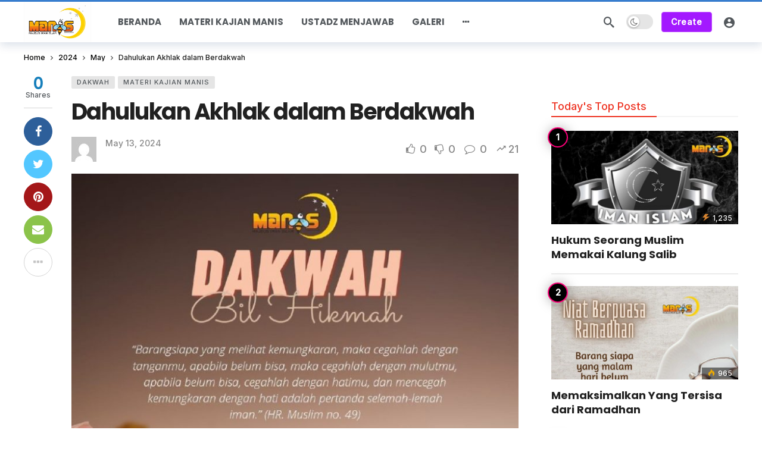

--- FILE ---
content_type: text/html; charset=UTF-8
request_url: https://www.manis.id/2024/05/dahulukan-akhlak-dalam-berdakwah/
body_size: 21524
content:
<!DOCTYPE html><html lang="en-US"><head><meta http-equiv="Content-Type" content="text/html; charset=UTF-8" /><meta name='viewport' content='width=device-width, initial-scale=1, user-scalable=yes' /><link rel="profile" href="http://gmpg.org/xfn/11" /><link rel="pingback" href="https://www.manis.id/xmlrpc.php" /><meta name='robots' content='index, follow, max-image-preview:large, max-snippet:-1, max-video-preview:-1' /><title>Dahulukan Akhlak dalam Berdakwah - Manis</title><link rel="canonical" href="https://www.manis.id/2024/05/dahulukan-akhlak-dalam-berdakwah/" /><meta property="og:locale" content="en_US" /><meta property="og:type" content="article" /><meta property="og:title" content="Dahulukan Akhlak dalam Berdakwah - Manis" /><meta property="og:description" content="🍃🍃🌺🍃🌺🍃🍃 📝 Pemateri: Ustadz Faisal Kunhi M.A ادْعُ إِلَىٰ سَبِيلِ رَبِّكَ بِالْحِكْمَةِ وَالْمَوْعِظَةِ الْحَسَنَةِ ۖ وَجَادِلْهُمْ بِالَّتِي هِيَ أَحْسَنُ ۚ إِنَّ رَبَّكَ هُوَ أَعْلَمُ بِمَنْ ضَلَّ عَنْ سَبِيلِهِ ۖ وَهُوَ أَعْلَمُ بِالْمُهْتَدِينَ &#8220;Serulah (manusia) kepada jalan Tuhan-mu dengan hikmah dan pelajaran yang baik, dan bantahlah mereka dengan cara yang baik. Sesungguhnya Tuhanmu Dialah yang lebih [&hellip;]" /><meta property="og:url" content="https://www.manis.id/2024/05/dahulukan-akhlak-dalam-berdakwah/" /><meta property="og:site_name" content="Manis" /><meta property="article:publisher" content="https://www.facebook.com/majelismanis" /><meta property="article:published_time" content="2024-05-13T02:51:10+00:00" /><meta property="og:image" content="https://www.manis.id/wp-content/uploads/2021/12/Dakwah-bil-Hikmah.jpg" /><meta property="og:image:width" content="800" /><meta property="og:image:height" content="800" /><meta property="og:image:type" content="image/jpeg" /><meta name="twitter:card" content="summary_large_image" /><meta name="twitter:label1" content="Written by" /><meta name="twitter:data1" content="" /><meta name="twitter:label2" content="Est. reading time" /><meta name="twitter:data2" content="4 minutes" /> <script type="application/ld+json" class="yoast-schema-graph">{"@context":"https://schema.org","@graph":[{"@type":"Article","@id":"https://www.manis.id/2024/05/dahulukan-akhlak-dalam-berdakwah/#article","isPartOf":{"@id":"https://www.manis.id/2024/05/dahulukan-akhlak-dalam-berdakwah/"},"author":{"name":"","@id":""},"headline":"Dahulukan Akhlak dalam Berdakwah","datePublished":"2024-05-13T02:51:10+00:00","mainEntityOfPage":{"@id":"https://www.manis.id/2024/05/dahulukan-akhlak-dalam-berdakwah/"},"wordCount":737,"commentCount":0,"publisher":{"@id":"https://www.manis.id/#organization"},"image":{"@id":"https://www.manis.id/2024/05/dahulukan-akhlak-dalam-berdakwah/#primaryimage"},"thumbnailUrl":"https://www.manis.id/wp-content/uploads/2021/12/Dakwah-bil-Hikmah.jpg","keywords":["Faisal Kunhi"],"articleSection":["Dakwah","Materi Kajian Manis"],"inLanguage":"en-US","potentialAction":[{"@type":"CommentAction","name":"Comment","target":["https://www.manis.id/2024/05/dahulukan-akhlak-dalam-berdakwah/#respond"]}]},{"@type":"WebPage","@id":"https://www.manis.id/2024/05/dahulukan-akhlak-dalam-berdakwah/","url":"https://www.manis.id/2024/05/dahulukan-akhlak-dalam-berdakwah/","name":"Dahulukan Akhlak dalam Berdakwah - Manis","isPartOf":{"@id":"https://www.manis.id/#website"},"primaryImageOfPage":{"@id":"https://www.manis.id/2024/05/dahulukan-akhlak-dalam-berdakwah/#primaryimage"},"image":{"@id":"https://www.manis.id/2024/05/dahulukan-akhlak-dalam-berdakwah/#primaryimage"},"thumbnailUrl":"https://www.manis.id/wp-content/uploads/2021/12/Dakwah-bil-Hikmah.jpg","datePublished":"2024-05-13T02:51:10+00:00","breadcrumb":{"@id":"https://www.manis.id/2024/05/dahulukan-akhlak-dalam-berdakwah/#breadcrumb"},"inLanguage":"en-US","potentialAction":[{"@type":"ReadAction","target":["https://www.manis.id/2024/05/dahulukan-akhlak-dalam-berdakwah/"]}]},{"@type":"ImageObject","inLanguage":"en-US","@id":"https://www.manis.id/2024/05/dahulukan-akhlak-dalam-berdakwah/#primaryimage","url":"https://www.manis.id/wp-content/uploads/2021/12/Dakwah-bil-Hikmah.jpg","contentUrl":"https://www.manis.id/wp-content/uploads/2021/12/Dakwah-bil-Hikmah.jpg","width":800,"height":800},{"@type":"BreadcrumbList","@id":"https://www.manis.id/2024/05/dahulukan-akhlak-dalam-berdakwah/#breadcrumb","itemListElement":[{"@type":"ListItem","position":1,"name":"Home","item":"https://www.manis.id/"},{"@type":"ListItem","position":2,"name":"Dahulukan Akhlak dalam Berdakwah"}]},{"@type":"WebSite","@id":"https://www.manis.id/#website","url":"https://www.manis.id/","name":"Manis","description":"Majelis Iman Islam","publisher":{"@id":"https://www.manis.id/#organization"},"potentialAction":[{"@type":"SearchAction","target":{"@type":"EntryPoint","urlTemplate":"https://www.manis.id/?s={search_term_string}"},"query-input":{"@type":"PropertyValueSpecification","valueRequired":true,"valueName":"search_term_string"}}],"inLanguage":"en-US"},{"@type":"Organization","@id":"https://www.manis.id/#organization","name":"Manis","url":"https://www.manis.id/","logo":{"@type":"ImageObject","inLanguage":"en-US","@id":"https://www.manis.id/#/schema/logo/image/","url":"https://www.manis.id/wp-content/uploads/2019/09/logo-manis.png","contentUrl":"https://www.manis.id/wp-content/uploads/2019/09/logo-manis.png","width":225,"height":225,"caption":"Manis"},"image":{"@id":"https://www.manis.id/#/schema/logo/image/"},"sameAs":["https://www.facebook.com/majelismanis"]},{"@type":"Person","@id":"","url":"https://www.manis.id/author/"}]}</script> <link rel='dns-prefetch' href='//stats.wp.com' /><link rel='dns-prefetch' href='//fonts.googleapis.com' /><link rel="alternate" type="application/rss+xml" title="Manis &raquo; Feed" href="https://www.manis.id/feed/" /><link rel="alternate" type="application/rss+xml" title="Manis &raquo; Comments Feed" href="https://www.manis.id/comments/feed/" /><link rel="alternate" type="application/rss+xml" title="Manis &raquo; Dahulukan Akhlak dalam Berdakwah Comments Feed" href="https://www.manis.id/2024/05/dahulukan-akhlak-dalam-berdakwah/feed/" /><link rel="alternate" title="oEmbed (JSON)" type="application/json+oembed" href="https://www.manis.id/wp-json/oembed/1.0/embed?url=https%3A%2F%2Fwww.manis.id%2F2024%2F05%2Fdahulukan-akhlak-dalam-berdakwah%2F" /><link rel="alternate" title="oEmbed (XML)" type="text/xml+oembed" href="https://www.manis.id/wp-json/oembed/1.0/embed?url=https%3A%2F%2Fwww.manis.id%2F2024%2F05%2Fdahulukan-akhlak-dalam-berdakwah%2F&#038;format=xml" /> <script defer src="[data-uri]"></script><style id='wp-img-auto-sizes-contain-inline-css' type='text/css'>img:is([sizes=auto i],[sizes^="auto," i]){contain-intrinsic-size:3000px 1500px}
/*# sourceURL=wp-img-auto-sizes-contain-inline-css */</style><style id='wp-emoji-styles-inline-css' type='text/css'>img.wp-smiley, img.emoji {
		display: inline !important;
		border: none !important;
		box-shadow: none !important;
		height: 1em !important;
		width: 1em !important;
		margin: 0 0.07em !important;
		vertical-align: -0.1em !important;
		background: none !important;
		padding: 0 !important;
	}
/*# sourceURL=wp-emoji-styles-inline-css */</style><link rel='stylesheet' id='wp-block-library-css' href='https://www.manis.id/wp-includes/css/dist/block-library/style.min.css?ver=6.9' type='text/css' media='all' /><style id='global-styles-inline-css' type='text/css'>:root{--wp--preset--aspect-ratio--square: 1;--wp--preset--aspect-ratio--4-3: 4/3;--wp--preset--aspect-ratio--3-4: 3/4;--wp--preset--aspect-ratio--3-2: 3/2;--wp--preset--aspect-ratio--2-3: 2/3;--wp--preset--aspect-ratio--16-9: 16/9;--wp--preset--aspect-ratio--9-16: 9/16;--wp--preset--color--black: #000000;--wp--preset--color--cyan-bluish-gray: #abb8c3;--wp--preset--color--white: #ffffff;--wp--preset--color--pale-pink: #f78da7;--wp--preset--color--vivid-red: #cf2e2e;--wp--preset--color--luminous-vivid-orange: #ff6900;--wp--preset--color--luminous-vivid-amber: #fcb900;--wp--preset--color--light-green-cyan: #7bdcb5;--wp--preset--color--vivid-green-cyan: #00d084;--wp--preset--color--pale-cyan-blue: #8ed1fc;--wp--preset--color--vivid-cyan-blue: #0693e3;--wp--preset--color--vivid-purple: #9b51e0;--wp--preset--gradient--vivid-cyan-blue-to-vivid-purple: linear-gradient(135deg,rgb(6,147,227) 0%,rgb(155,81,224) 100%);--wp--preset--gradient--light-green-cyan-to-vivid-green-cyan: linear-gradient(135deg,rgb(122,220,180) 0%,rgb(0,208,130) 100%);--wp--preset--gradient--luminous-vivid-amber-to-luminous-vivid-orange: linear-gradient(135deg,rgb(252,185,0) 0%,rgb(255,105,0) 100%);--wp--preset--gradient--luminous-vivid-orange-to-vivid-red: linear-gradient(135deg,rgb(255,105,0) 0%,rgb(207,46,46) 100%);--wp--preset--gradient--very-light-gray-to-cyan-bluish-gray: linear-gradient(135deg,rgb(238,238,238) 0%,rgb(169,184,195) 100%);--wp--preset--gradient--cool-to-warm-spectrum: linear-gradient(135deg,rgb(74,234,220) 0%,rgb(151,120,209) 20%,rgb(207,42,186) 40%,rgb(238,44,130) 60%,rgb(251,105,98) 80%,rgb(254,248,76) 100%);--wp--preset--gradient--blush-light-purple: linear-gradient(135deg,rgb(255,206,236) 0%,rgb(152,150,240) 100%);--wp--preset--gradient--blush-bordeaux: linear-gradient(135deg,rgb(254,205,165) 0%,rgb(254,45,45) 50%,rgb(107,0,62) 100%);--wp--preset--gradient--luminous-dusk: linear-gradient(135deg,rgb(255,203,112) 0%,rgb(199,81,192) 50%,rgb(65,88,208) 100%);--wp--preset--gradient--pale-ocean: linear-gradient(135deg,rgb(255,245,203) 0%,rgb(182,227,212) 50%,rgb(51,167,181) 100%);--wp--preset--gradient--electric-grass: linear-gradient(135deg,rgb(202,248,128) 0%,rgb(113,206,126) 100%);--wp--preset--gradient--midnight: linear-gradient(135deg,rgb(2,3,129) 0%,rgb(40,116,252) 100%);--wp--preset--font-size--small: 13px;--wp--preset--font-size--medium: 20px;--wp--preset--font-size--large: 36px;--wp--preset--font-size--x-large: 42px;--wp--preset--spacing--20: 0.44rem;--wp--preset--spacing--30: 0.67rem;--wp--preset--spacing--40: 1rem;--wp--preset--spacing--50: 1.5rem;--wp--preset--spacing--60: 2.25rem;--wp--preset--spacing--70: 3.38rem;--wp--preset--spacing--80: 5.06rem;--wp--preset--shadow--natural: 6px 6px 9px rgba(0, 0, 0, 0.2);--wp--preset--shadow--deep: 12px 12px 50px rgba(0, 0, 0, 0.4);--wp--preset--shadow--sharp: 6px 6px 0px rgba(0, 0, 0, 0.2);--wp--preset--shadow--outlined: 6px 6px 0px -3px rgb(255, 255, 255), 6px 6px rgb(0, 0, 0);--wp--preset--shadow--crisp: 6px 6px 0px rgb(0, 0, 0);}:where(.is-layout-flex){gap: 0.5em;}:where(.is-layout-grid){gap: 0.5em;}body .is-layout-flex{display: flex;}.is-layout-flex{flex-wrap: wrap;align-items: center;}.is-layout-flex > :is(*, div){margin: 0;}body .is-layout-grid{display: grid;}.is-layout-grid > :is(*, div){margin: 0;}:where(.wp-block-columns.is-layout-flex){gap: 2em;}:where(.wp-block-columns.is-layout-grid){gap: 2em;}:where(.wp-block-post-template.is-layout-flex){gap: 1.25em;}:where(.wp-block-post-template.is-layout-grid){gap: 1.25em;}.has-black-color{color: var(--wp--preset--color--black) !important;}.has-cyan-bluish-gray-color{color: var(--wp--preset--color--cyan-bluish-gray) !important;}.has-white-color{color: var(--wp--preset--color--white) !important;}.has-pale-pink-color{color: var(--wp--preset--color--pale-pink) !important;}.has-vivid-red-color{color: var(--wp--preset--color--vivid-red) !important;}.has-luminous-vivid-orange-color{color: var(--wp--preset--color--luminous-vivid-orange) !important;}.has-luminous-vivid-amber-color{color: var(--wp--preset--color--luminous-vivid-amber) !important;}.has-light-green-cyan-color{color: var(--wp--preset--color--light-green-cyan) !important;}.has-vivid-green-cyan-color{color: var(--wp--preset--color--vivid-green-cyan) !important;}.has-pale-cyan-blue-color{color: var(--wp--preset--color--pale-cyan-blue) !important;}.has-vivid-cyan-blue-color{color: var(--wp--preset--color--vivid-cyan-blue) !important;}.has-vivid-purple-color{color: var(--wp--preset--color--vivid-purple) !important;}.has-black-background-color{background-color: var(--wp--preset--color--black) !important;}.has-cyan-bluish-gray-background-color{background-color: var(--wp--preset--color--cyan-bluish-gray) !important;}.has-white-background-color{background-color: var(--wp--preset--color--white) !important;}.has-pale-pink-background-color{background-color: var(--wp--preset--color--pale-pink) !important;}.has-vivid-red-background-color{background-color: var(--wp--preset--color--vivid-red) !important;}.has-luminous-vivid-orange-background-color{background-color: var(--wp--preset--color--luminous-vivid-orange) !important;}.has-luminous-vivid-amber-background-color{background-color: var(--wp--preset--color--luminous-vivid-amber) !important;}.has-light-green-cyan-background-color{background-color: var(--wp--preset--color--light-green-cyan) !important;}.has-vivid-green-cyan-background-color{background-color: var(--wp--preset--color--vivid-green-cyan) !important;}.has-pale-cyan-blue-background-color{background-color: var(--wp--preset--color--pale-cyan-blue) !important;}.has-vivid-cyan-blue-background-color{background-color: var(--wp--preset--color--vivid-cyan-blue) !important;}.has-vivid-purple-background-color{background-color: var(--wp--preset--color--vivid-purple) !important;}.has-black-border-color{border-color: var(--wp--preset--color--black) !important;}.has-cyan-bluish-gray-border-color{border-color: var(--wp--preset--color--cyan-bluish-gray) !important;}.has-white-border-color{border-color: var(--wp--preset--color--white) !important;}.has-pale-pink-border-color{border-color: var(--wp--preset--color--pale-pink) !important;}.has-vivid-red-border-color{border-color: var(--wp--preset--color--vivid-red) !important;}.has-luminous-vivid-orange-border-color{border-color: var(--wp--preset--color--luminous-vivid-orange) !important;}.has-luminous-vivid-amber-border-color{border-color: var(--wp--preset--color--luminous-vivid-amber) !important;}.has-light-green-cyan-border-color{border-color: var(--wp--preset--color--light-green-cyan) !important;}.has-vivid-green-cyan-border-color{border-color: var(--wp--preset--color--vivid-green-cyan) !important;}.has-pale-cyan-blue-border-color{border-color: var(--wp--preset--color--pale-cyan-blue) !important;}.has-vivid-cyan-blue-border-color{border-color: var(--wp--preset--color--vivid-cyan-blue) !important;}.has-vivid-purple-border-color{border-color: var(--wp--preset--color--vivid-purple) !important;}.has-vivid-cyan-blue-to-vivid-purple-gradient-background{background: var(--wp--preset--gradient--vivid-cyan-blue-to-vivid-purple) !important;}.has-light-green-cyan-to-vivid-green-cyan-gradient-background{background: var(--wp--preset--gradient--light-green-cyan-to-vivid-green-cyan) !important;}.has-luminous-vivid-amber-to-luminous-vivid-orange-gradient-background{background: var(--wp--preset--gradient--luminous-vivid-amber-to-luminous-vivid-orange) !important;}.has-luminous-vivid-orange-to-vivid-red-gradient-background{background: var(--wp--preset--gradient--luminous-vivid-orange-to-vivid-red) !important;}.has-very-light-gray-to-cyan-bluish-gray-gradient-background{background: var(--wp--preset--gradient--very-light-gray-to-cyan-bluish-gray) !important;}.has-cool-to-warm-spectrum-gradient-background{background: var(--wp--preset--gradient--cool-to-warm-spectrum) !important;}.has-blush-light-purple-gradient-background{background: var(--wp--preset--gradient--blush-light-purple) !important;}.has-blush-bordeaux-gradient-background{background: var(--wp--preset--gradient--blush-bordeaux) !important;}.has-luminous-dusk-gradient-background{background: var(--wp--preset--gradient--luminous-dusk) !important;}.has-pale-ocean-gradient-background{background: var(--wp--preset--gradient--pale-ocean) !important;}.has-electric-grass-gradient-background{background: var(--wp--preset--gradient--electric-grass) !important;}.has-midnight-gradient-background{background: var(--wp--preset--gradient--midnight) !important;}.has-small-font-size{font-size: var(--wp--preset--font-size--small) !important;}.has-medium-font-size{font-size: var(--wp--preset--font-size--medium) !important;}.has-large-font-size{font-size: var(--wp--preset--font-size--large) !important;}.has-x-large-font-size{font-size: var(--wp--preset--font-size--x-large) !important;}
/*# sourceURL=global-styles-inline-css */</style><style id='classic-theme-styles-inline-css' type='text/css'>/*! This file is auto-generated */
.wp-block-button__link{color:#fff;background-color:#32373c;border-radius:9999px;box-shadow:none;text-decoration:none;padding:calc(.667em + 2px) calc(1.333em + 2px);font-size:1.125em}.wp-block-file__button{background:#32373c;color:#fff;text-decoration:none}
/*# sourceURL=/wp-includes/css/classic-themes.min.css */</style><link rel='stylesheet' id='buzzeditor-block-style-css' href='https://www.manis.id/wp-content/cache/autoptimize/autoptimize_single_9e6c0c7524b82050bd1ef2a4b2b7b478.php?ver=2.6.0' type='text/css' media='all' /><link rel='stylesheet' id='ak-generated-fonts-css' href='https://fonts.googleapis.com/css2?family=Inter:wght@500&#038;family=Poppins:wght@700&#038;display=swap' type='text/css' media='all' /><link rel='stylesheet' id='buzzeditor-style-css' href='https://www.manis.id/wp-content/cache/autoptimize/autoptimize_single_58cde2d985d1677fba8615297435b867.php?ver=2.6.0' type='text/css' media='all' /><link rel='stylesheet' id='ak-anim-css' href='https://www.manis.id/wp-content/cache/autoptimize/autoptimize_single_8d1acda4376f728f630c4b65260ecadd.php?ver=2.6.0' type='text/css' media='all' /><link rel='stylesheet' id='fontawesome-css' href='https://www.manis.id/wp-content/plugins/ak-framework/assets/css/fontawesome.min.css' type='text/css' media='all' /><link rel='stylesheet' id='magnific-popup-css' href='https://www.manis.id/wp-content/cache/autoptimize/autoptimize_single_64912a79884a20761ab19de42f85218c.php?ver=2.6.0' type='text/css' media='all' /><link rel='stylesheet' id='newsy-akfi-css' href='https://www.manis.id/wp-content/cache/autoptimize/autoptimize_single_272cd77cf778e73db5a92fdcf5a0f57b.php?ver=2.6.0' type='text/css' media='all' /><link rel='stylesheet' id='newsy-frontend-css' href='https://www.manis.id/wp-content/cache/autoptimize/autoptimize_single_9ca6182f3ec2d60b66e8252d696a6528.php?ver=2.6.0' type='text/css' media='all' /><link rel='stylesheet' id='tiny-slider-css' href='https://www.manis.id/wp-content/plugins/ak-framework/assets/lib/tiny-slider/tiny-slider.min.css' type='text/css' media='all' /><link rel='stylesheet' id='newsy-elements-css' href='https://www.manis.id/wp-content/cache/autoptimize/autoptimize_single_cb2b02062a3894c323a9642ca97ab664.php?ver=2.6.0' type='text/css' media='all' /><link rel='stylesheet' id='newsy-demo-style-css' href='https://www.manis.id/wp-content/cache/autoptimize/autoptimize_single_0f309039ab465cd954d48f4557722f17.php?ver=2.6.0' type='text/css' media='all' /><link rel='stylesheet' id='newsy-reaction-css' href='https://www.manis.id/wp-content/cache/autoptimize/autoptimize_single_97387ed1edaee0a145e905768da6181c.php?ver=2.3.0' type='text/css' media='all' /><link rel='stylesheet' id='newsy-social-counter-css' href='https://www.manis.id/wp-content/cache/autoptimize/autoptimize_single_1ce5864f84f2395d1d8bf0f05e023c5d.php?ver=2.6.0' type='text/css' media='all' /><link rel='stylesheet' id='ak-generated-css-css' href='https://www.manis.id/wp-content/cache/autoptimize/autoptimize_single_68142cf0038d47fd6581519d76aeb700.php' type='text/css' media='all' /> <script defer type="text/javascript" src="https://www.manis.id/wp-content/plugins/burst-statistics/helpers/timeme/timeme.min.js?ver=1761190168" id="burst-timeme-js"></script> <script defer id="burst-js-extra" src="[data-uri]"></script> <script defer type="text/javascript" src="https://www.manis.id/wp-content/plugins/burst-statistics/assets/js/build/burst.min.js?ver=1761190168" id="burst-js"></script> <script defer type="text/javascript" src="https://www.manis.id/wp-includes/js/jquery/jquery.min.js?ver=3.7.1" id="jquery-core-js"></script> <script defer type="text/javascript" src="https://www.manis.id/wp-includes/js/jquery/jquery-migrate.min.js?ver=3.4.1" id="jquery-migrate-js"></script> <link rel="https://api.w.org/" href="https://www.manis.id/wp-json/" /><link rel="alternate" title="JSON" type="application/json" href="https://www.manis.id/wp-json/wp/v2/posts/12054" /><link rel="EditURI" type="application/rsd+xml" title="RSD" href="https://www.manis.id/xmlrpc.php?rsd" /><meta name="generator" content="WordPress 6.9" /><link rel='shortlink' href='https://www.manis.id/?p=12054' /><style>img#wpstats{display:none}</style><meta name="generator" content="Elementor 3.32.5; features: additional_custom_breakpoints; settings: css_print_method-external, google_font-enabled, font_display-auto"><style>.e-con.e-parent:nth-of-type(n+4):not(.e-lazyloaded):not(.e-no-lazyload),
				.e-con.e-parent:nth-of-type(n+4):not(.e-lazyloaded):not(.e-no-lazyload) * {
					background-image: none !important;
				}
				@media screen and (max-height: 1024px) {
					.e-con.e-parent:nth-of-type(n+3):not(.e-lazyloaded):not(.e-no-lazyload),
					.e-con.e-parent:nth-of-type(n+3):not(.e-lazyloaded):not(.e-no-lazyload) * {
						background-image: none !important;
					}
				}
				@media screen and (max-height: 640px) {
					.e-con.e-parent:nth-of-type(n+2):not(.e-lazyloaded):not(.e-no-lazyload),
					.e-con.e-parent:nth-of-type(n+2):not(.e-lazyloaded):not(.e-no-lazyload) * {
						background-image: none !important;
					}
				}</style><link rel="icon" href="https://www.manis.id/wp-content/uploads/2019/09/cropped-logo-manis-1-1-32x32.png" sizes="32x32" /><link rel="icon" href="https://www.manis.id/wp-content/uploads/2019/09/cropped-logo-manis-1-1-192x192.png" sizes="192x192" /><link rel="apple-touch-icon" href="https://www.manis.id/wp-content/uploads/2019/09/cropped-logo-manis-1-1-180x180.png" /><meta name="msapplication-TileImage" content="https://www.manis.id/wp-content/uploads/2019/09/cropped-logo-manis-1-1-270x270.png" /></head><body class="wp-singular post-template-default single single-post postid-12054 single-format-standard wp-embed-responsive wp-theme-newsy eio-default sticky-sidebars-active elementor-default elementor-kit-5783 full-width ak-post-autoload" data-burst_id="12054" data-burst_type="post"><div class="ak-main-bg-wrap"></div><div class="ak-main-wrap"><div class="ak-header-wrap ak-header-bottom-shadow"><div class="ak-container"><div class="ak-bar ak-header-bar ak-mid-bar  full-width clearfix"><div class="container"><div class="ak-bar-inner"><div class="ak-row ak-row-items-middle"><div class="ak-column ak-column-left ak-column-normal"><div class="ak-inner-row ak-row-items-middle ak-justify-content-left"><div class="ak-bar-item ak-header-logo"><div class="site-title ak-logo-wrap ak-logo-main ak-logo-image"> <a href="https://www.manis.id/"> <img class="site-logo" src="https://www.manis.id/wp-content/uploads/2024/01/cropped-logo-manis-1-1.png" srcset="https://www.manis.id/wp-content/uploads/2024/01/cropped-logo-manis-1-1.png 1x, https://www.manis.id/wp-content/uploads/2024/01/cropped-logo-manis-1-1.png 2x" alt="Manis" data-light-src="https://www.manis.id/wp-content/uploads/2024/01/cropped-logo-manis-1-1.png" data-light-srcset="https://www.manis.id/wp-content/uploads/2024/01/cropped-logo-manis-1-1.png 1x, https://www.manis.id/wp-content/uploads/2024/01/cropped-logo-manis-1-1.png 2x" data-dark-src="https://www.manis.id/wp-content/themes/newsy/assets/images/logo-dark.png" data-dark-srcset="https://www.manis.id/wp-content/themes/newsy/assets/images/logo-dark.png 1x, https://www.manis.id/wp-content/themes/newsy/assets/images/logo-dark@2x.png 2x"> </a></div></div></div></div><div class="ak-column ak-column-center ak-column-grow"><div class="ak-inner-row ak-row-items-middle ak-justify-content-left"><div class="ak-bar-item ak-header-main-menu ak-menu-more-enabled"><ul id="menu-header" class="ak-menu ak-main-menu ak-menu-wide ak-menu-style-1 ak-main-menu"><li id="menu-item-5477" class="menu-item menu-item-type-custom menu-item-object-custom menu-item-home menu-item-5477"><a href="https://www.manis.id/"><span>Beranda</span></a></li><li id="menu-item-9534" class="menu-item menu-item-type-taxonomy menu-item-object-category current-post-ancestor current-menu-parent current-post-parent menu-term-171 menu-item-9534"><a href="https://www.manis.id/category/materi-kajian-manis/"><span>Materi Kajian Manis</span></a></li><li id="menu-item-9535" class="menu-item menu-item-type-taxonomy menu-item-object-category menu-term-176 menu-item-9535"><a href="https://www.manis.id/category/ustadz-menjawab/"><span>Ustadz Menjawab</span></a></li><li id="menu-item-9553" class="menu-item menu-item-type-post_type menu-item-object-page menu-item-9553"><a href="https://www.manis.id/galeri/"><span>Galeri</span></a></li><li id="menu-item-9717" class="menu-item menu-item-type-post_type menu-item-object-page menu-item-9717"><a href="https://www.manis.id/alhamdulillah-salam-dan-shalawat-semoga/"><span>Tentang Manis.id</span></a></li><li id="menu-item-17264" class="menu-item menu-item-type-post_type menu-item-object-page menu-item-home menu-item-17264"><a href="https://www.manis.id/"><span>Front Page</span></a></li><li id="menu-item-17266" class="menu-item menu-item-type-post_type menu-item-object-page menu-item-17266"><a href="https://www.manis.id/trending/"><span>Trending</span></a></li><li id="menu-item-17268" class="menu-item menu-item-type-post_type menu-item-object-page menu-item-17268"><a href="https://www.manis.id/hot/"><span>Hot</span></a></li><li id="menu-item-17270" class="menu-item menu-item-type-post_type menu-item-object-page menu-item-17270"><a href="https://www.manis.id/popular/"><span>Popular</span></a></li></ul></div></div></div><div class="ak-column ak-column-right ak-column-normal"><div class="ak-inner-row ak-row-items-middle ak-justify-content-right"><div class="ak-bar-item ak-header-search"> <a href="#" class="ak-header-icon-btn ak-dropdown-button ak-search-btn" aria-label="Search"> <i class="ak-icon  ak-fi akfi-search"></i> </a><div class="ak-dropdown ak-search-box  clearfix" data-event="click"><form role="search" method="get" class="ak_search_form clearfix" action="https://www.manis.id" target="_top"> <input type="text" class="search-field" placeholder="Search..." value="" name="s" autocomplete="off"> <button type="submit" class="btn search-submit"><i class="fa fa-search"></i></button></form></div></div><div class="ak-bar-item ak-dark-mode"><div class="ak-toggle-container"> <label for="dark_mode"><span class="screen-reader-text">Dark mode</span></label> <input id="dark_mode" type="checkbox" class="ak-dark-mode-toggle" > <span class="slider round"></span></div></div><div class="ak-bar-item ak-header-button ak-header-button-create"> <a href="https://www.manis.id/editor" class="btn rounded ak-dropdown-button" target="_self">Create</a><div class="ak-dropdown ak-header-create-dropdown-content" data-event="hover"><div class="buzzeditor-post-format-list"><a href="https://www.manis.id/editor?type=story" class="buzzeditor-post-format-item ak_require_login_button"><i class="ak-icon  ak-fi akfi-story"></i><h5 class="buzzeditor-post-format-name">Story</h5></a><a href="https://www.manis.id/editor?type=list" class="buzzeditor-post-format-item ak_require_login_button"><i class="ak-icon  ak-fi akfi-virallist"></i><h5 class="buzzeditor-post-format-name">Viral List</h5></a><a href="https://www.manis.id/editor?type=personality" class="buzzeditor-post-format-item ak_require_login_button"><i class="ak-icon  ak-fi akfi-personality"></i><h5 class="buzzeditor-post-format-name">Personality Quiz</h5></a><a href="https://www.manis.id/editor?type=trivia" class="buzzeditor-post-format-item ak_require_login_button"><i class="ak-icon  ak-fi akfi-trivia"></i><h5 class="buzzeditor-post-format-name">Trivia Quiz</h5></a><a href="https://www.manis.id/editor?type=poll" class="buzzeditor-post-format-item ak_require_login_button"><i class="ak-icon  ak-fi akfi-poll"></i><h5 class="buzzeditor-post-format-name">Poll</h5></a><a href="https://www.manis.id/editor?type=convo" class="buzzeditor-post-format-item ak_require_login_button"><i class="ak-icon  ak-fi akfi-convo"></i><h5 class="buzzeditor-post-format-name">Convo</h5></a><a href="https://www.manis.id/editor" class="buzzeditor-post-format-more">View All Formats <i class="ak-icon fa fa-angle-double-right"></i></a></div></div></div><div class="ak-bar-item ak-header-user"> <a class="ak-header-icon-btn menu-login-user-icon" href="#userModal" aria-label="Login"> <i class="ak-icon  ak-fi akfi-account_circle"></i> </a></div></div></div></div></div></div></div></div></div><div class="ak-header-mobile-wrap"><div class="ak-container"><div class="ak-bar ak-header-mobile-bar ak-mobile-bar  full-width clearfix"><div class="container"><div class="ak-bar-inner"><div class="ak-row ak-row-items-middle"><div class="ak-column ak-column-left ak-column-grow"><div class="ak-inner-row ak-row-items-middle ak-justify-content-left"><div class="ak-bar-item ak-header-menu-handler "> <a href="#" class="ak-menu-handler"> <span></span> <span></span> <span></span> </a></div></div></div><div class="ak-column ak-column-center ak-column-normal"><div class="ak-inner-row ak-row-items-middle ak-justify-content-center"><div class="ak-bar-item ak-header-logo"><div class="site-title ak-logo-wrap ak-logo-main ak-logo-image"> <a href="https://www.manis.id/"> <img class="site-logo" src="https://www.manis.id/wp-content/uploads/2024/01/cropped-logo-manis-1-1.png" srcset="https://www.manis.id/wp-content/uploads/2024/01/cropped-logo-manis-1-1.png 1x, https://www.manis.id/wp-content/uploads/2024/01/cropped-logo-manis-1-1.png 2x" alt="Manis" data-light-src="https://www.manis.id/wp-content/uploads/2024/01/cropped-logo-manis-1-1.png" data-light-srcset="https://www.manis.id/wp-content/uploads/2024/01/cropped-logo-manis-1-1.png 1x, https://www.manis.id/wp-content/uploads/2024/01/cropped-logo-manis-1-1.png 2x" data-dark-src="https://www.manis.id/wp-content/themes/newsy/assets/images/logo-dark.png" data-dark-srcset="https://www.manis.id/wp-content/themes/newsy/assets/images/logo-dark.png 1x, https://www.manis.id/wp-content/themes/newsy/assets/images/logo-dark@2x.png 2x"> </a></div></div></div></div><div class="ak-column ak-column-right ak-column-grow"><div class="ak-inner-row ak-row-items-middle ak-justify-content-right"><div class="ak-bar-item ak-header-user"> <a class="ak-header-icon-btn menu-login-user-icon" href="#userModal" aria-label="Login"> <i class="ak-icon  ak-fi akfi-account_circle"></i> </a></div></div></div></div></div></div></div></div></div><div class="ak-post-sticky-wrap sticky-simple"><div class="ak-container"><div class="ak-bar ak-post-sticky-bar ak-sticky-bar  full-width clearfix"><div class="container"><div class="ak-bar-inner"><div class="ak-row ak-row-items-middle"><div class="ak-column ak-column-left ak-column-grow"><div class="ak-inner-row ak-row-items-middle ak-justify-content-left"><div class="ak-bar-item ak-post-sticky-title"></div></div></div><div class="ak-column ak-column-right ak-column-normal"><div class="ak-inner-row ak-row-items-middle ak-justify-content-right"><div class="ak-bar-item ak-post-sticky-share"><div class="ak-share-container ak-share-style-1"></div></div></div></div></div></div></div></div></div></div><div class="ak-post-wrapper"><div class="ak-content-wrap ak-post-wrap ak-layout-style-1 clearfix ak-post-style-1 clearfix"><div class="ak-container"><div class="ak-content"><div class="container"><div class="row"><div class="ak_column_2 col-md-8 content-column"><article id="post-12054" class="post-12054 post type-post status-publish format-standard has-post-thumbnail hentry category-dakwah category-materi-kajian-manis tag-faisal-kunhi ak-article clearfix" data-type="post" data-id="12054" data-url="https://www.manis.id/2024/05/dahulukan-akhlak-dalam-berdakwah/" data-title="Dahulukan Akhlak dalam Berdakwah" data-autoload="12034" data-template="style-1"><div class="ak-article-inner"><div role="navigation" aria-label="Breadcrumbs" class="ak-breadcrumb breadcrumbs" itemprop="breadcrumb"><ul class="ak-breadcrumb-items" itemscope itemtype="http://schema.org/BreadcrumbList"><meta name="numberOfItems" content="4" /><meta name="itemListOrder" content="Ascending" /><li itemprop="itemListElement" itemscope itemtype="http://schema.org/ListItem" class="ak-breadcrumb-item ak-breadcrumb-begin"><a href="https://www.manis.id/" rel="home" itemprop="item"><span itemprop="name">Home</span></a><meta itemprop="position" content="1" /></li><li itemprop="itemListElement" itemscope itemtype="http://schema.org/ListItem" class="ak-breadcrumb-item"><a href="https://www.manis.id/2024/" itemprop="item"><span itemprop="name">2024</span></a><meta itemprop="position" content="2" /></li><li itemprop="itemListElement" itemscope itemtype="http://schema.org/ListItem" class="ak-breadcrumb-item"><a href="https://www.manis.id/2024/05/" itemprop="item"><span itemprop="name">May</span></a><meta itemprop="position" content="3" /></li><li itemprop="itemListElement" itemscope itemtype="http://schema.org/ListItem" class="ak-breadcrumb-item ak-breadcrumb-end"><span itemprop="name">Dahulukan Akhlak dalam Berdakwah</span><meta itemprop="position" content="4" /></li></ul></div><div class="ak-post-share-side-container"><header class="ak-post-header"><div class="ak-post-badges"></div><div class="ak-post-terms-wrapper"><div class="ak-post-terms"><a class="term-187" href="https://www.manis.id/category/materi-kajian-manis/dakwah/">Dakwah</a><a class="term-171" href="https://www.manis.id/category/materi-kajian-manis/">Materi Kajian Manis</a></div></div><h1 class="ak-post-title">Dahulukan Akhlak dalam Berdakwah</h1><div class="ak-post-meta meta-style-1"><div class="ak-post-meta-left"><div class="ak-post-meta-author-avatar"><img alt='' src='https://secure.gravatar.com/avatar/?s=42&#038;d=mm&#038;r=g' srcset='https://secure.gravatar.com/avatar/?s=84&#038;d=mm&#038;r=g 2x' class='avatar avatar-42 photo avatar-default' height='42' width='42' decoding='async'/></div><div class="ak-post-meta-content"><div class="ak-post-meta-author"><a href="https://www.manis.id/author/"></a></div><div class="ak-post-meta-details"><div class="ak-post-meta-date"> <a href="https://www.manis.id/2024/05/dahulukan-akhlak-dalam-berdakwah/"> May 13, 2024 </a></div></div></div></div><div class="ak-post-meta-right"><div class='ak-post-voting   clearfix'> <a class='ak-voting-button up-btn' href='#' data-post-id='12054' data-type='up' data-nonce='b2c29a31d3'> <i class="ak-icon  fa fa-thumbs-o-up"></i> <span class="number">0</span> </a> <a class='ak-voting-button down-btn' href='#' data-post-id='12054' data-type='down' data-nonce='b2c29a31d3'> <i class="ak-icon  fa fa-thumbs-o-down"></i> <span class="number">0</span> </a></div><div class="ak-post-meta-comment"> <a href="https://www.manis.id/2024/05/dahulukan-akhlak-dalam-berdakwah/#respond"> <i class="ak-icon fa fa-comment-o"></i> <span class="count">0</span> </a></div><div class="ak-post-meta-views"> <i class="ak-icon  ak-fi akfi-trending_up"></i><span class="count">20</span></div></div></div><div class="ak-post-featured"><div class="ak-featured-cover"><a href="https://www.manis.id/wp-content/uploads/2021/12/Dakwah-bil-Hikmah.jpg"><div class="ak-featured-thumb lazy-thumb size-auto"  style="padding-bottom:100%"><img width="375" height="375" src="[data-uri]" class="attachment-newsy_750x375 size-newsy_750x375 lazyload wp-post-image" alt="Berdakwah Bil Hikmah" decoding="async" data-src="https://www.manis.id/wp-content/uploads/2021/12/Dakwah-bil-Hikmah.jpg" data-sizes="auto" data-srcset="https://www.manis.id/wp-content/uploads/2021/12/Dakwah-bil-Hikmah.jpg 800w, https://www.manis.id/wp-content/uploads/2021/12/Dakwah-bil-Hikmah-300x300.jpg 300w, https://www.manis.id/wp-content/uploads/2021/12/Dakwah-bil-Hikmah-150x150.jpg 150w, https://www.manis.id/wp-content/uploads/2021/12/Dakwah-bil-Hikmah-768x768.jpg 768w" data-expand="700" /></div></a></div></div></header><div class="ak-post-share-side sticky-column"><div class="ak-post-share ak-post-share-top clearfix"><div class="ak-row"><div class="ak-column ak-column-grow"><div class="ak-share-container ak-share-style-1"><div class="ak-share-total"><div class="ak-share-count"><div class="counts">0</div><div class="shares-text">Shares</div></div></div><div class="ak-share-list"><a href="https://www.facebook.com/sharer.php?u=https%3A%2F%2Fwww.manis.id%2F2024%2F05%2Fdahulukan-akhlak-dalam-berdakwah%2F" target="_blank" rel="nofollow" class="ak-share-button facebook"><i class="fa fa-facebook"></i><span class="share-name">Facebook</span></a><a href="https://twitter.com/intent/tweet?text=Dahulukan+Akhlak+dalam+Berdakwah&url=https%3A%2F%2Fwww.manis.id%2F2024%2F05%2Fdahulukan-akhlak-dalam-berdakwah%2F" target="_blank" rel="nofollow" class="ak-share-button twitter"><i class="fa fa-twitter"></i><span class="share-name">Twitter</span></a><a href="https://pinterest.com/pin/create/button/?url=https%3A%2F%2Fwww.manis.id%2F2024%2F05%2Fdahulukan-akhlak-dalam-berdakwah%2F&media=https://www.manis.id/wp-content/uploads/2021/12/Dakwah-bil-Hikmah.jpg&description=Dahulukan+Akhlak+dalam+Berdakwah" target="_blank" rel="nofollow" class="ak-share-button pinterest"><i class="fa fa-pinterest"></i><span class="share-name">Pinterest</span></a><a href="mailto:?subject=Dahulukan+Akhlak+dalam+Berdakwah&body=https%3A%2F%2Fwww.manis.id%2F2024%2F05%2Fdahulukan-akhlak-dalam-berdakwah%2F" target="_blank" rel="nofollow" class="ak-share-button email"><i class="fa fa-envelope"></i><span class="share-name">Email</span></a><div class="ak-share-more-group"><a href="https://reddit.com/submit?url=https%3A%2F%2Fwww.manis.id%2F2024%2F05%2Fdahulukan-akhlak-dalam-berdakwah%2F&title=Dahulukan+Akhlak+dalam+Berdakwah" target="_blank" rel="nofollow" class="ak-share-button reddit"><i class="fa fa-reddit-alien"></i><span class="share-name">Reddit</span></a><a href="https://www.tumblr.com/share/link?url=https%3A%2F%2Fwww.manis.id%2F2024%2F05%2Fdahulukan-akhlak-dalam-berdakwah%2F&name=Dahulukan+Akhlak+dalam+Berdakwah" target="_blank" rel="nofollow" class="ak-share-button tumblr"><i class="fa fa-tumblr"></i><span class="share-name">Tumblr</span></a><a href="whatsapp://send?text=https%3A%2F%2Fwww.manis.id%2F2024%2F05%2Fdahulukan-akhlak-dalam-berdakwah%2F" target="_blank" rel="nofollow" class="ak-share-button whatsapp"><i class="fa fa-whatsapp"></i><span class="share-name">WhatsApp</span></a><a href="viber://forward?text=Dahulukan+Akhlak+dalam+Berdakwah https%3A%2F%2Fwww.manis.id%2F2024%2F05%2Fdahulukan-akhlak-dalam-berdakwah%2F" target="_blank" rel="nofollow" class="ak-share-button viber"><i class="fa fa-vimeo"></i><span class="share-name">Viber</span></a></div><a href="javascript:void(0);" rel="nofollow" class="ak-share-button ak-share-toggle-button"><i class="ak-icon fa fa-ellipsis-h"></i></a></div></div></div></div></div></div><div class="ak-post-inner"><div class="ak-post-content"><p>🍃🍃🌺🍃🌺🍃🍃</p><p><span style="text-decoration: underline;"><strong>📝 Pemateri: Ustadz Faisal Kunhi M.A</strong></span></p><p style="text-align: right;"><strong>ادْعُ إِلَىٰ سَبِيلِ رَبِّكَ بِالْحِكْمَةِ وَالْمَوْعِظَةِ الْحَسَنَةِ ۖ وَجَادِلْهُمْ بِالَّتِي هِيَ أَحْسَنُ ۚ إِنَّ رَبَّكَ هُوَ أَعْلَمُ بِمَنْ ضَلَّ عَنْ سَبِيلِهِ ۖ وَهُوَ أَعْلَمُ بِالْمُهْتَدِينَ</strong></p><p><em>&#8220;Serulah (manusia) kepada jalan Tuhan-mu dengan hikmah dan pelajaran yang baik, dan bantahlah mereka dengan cara yang baik. Sesungguhnya Tuhanmu Dialah yang lebih mengetahui tentang siapa yang tersesat dari jalan-Nya, dan Dialah yang lebih mengetahui orang-orang yang mendapat petunjuk.&#8221; (QS. An-Nahl: 125)</em></p><h2>Penjelasan:</h2><p>Meskipun Anda berada pada posisi yang benar dan orang lain salah, meskipun Anda berada di atas hidayah dan orang lain tersesat, namun menyeru mereka ke jalan dakwah dengan akhlak yang mulia adalah hal yang utama.</p><p>Diceritakan ada seorang pencuri masuk ke rumah Malik bin Dinar dan dia tidak menemukan apapun untuk diambilnya. Lalu Malik memanggilnya, “Engkau tidak menemukan apapun dari dunia untuk diambil. Apakah engkau berkenan mengambil akhirat?”</p><p>Pencuri itu berkata, “Ya.” Dia berkata kepadanya, “Wudhulah dan shalat 2 raka’at.”</p><p>Dia pun melakukannya, lalu duduk sebentar, kemudian bangkit dan pergi ke masjid. Ketika Malik ditanya tentang laki-laki itu, Dia menjawab, “Ia datang untuk mencuri kami, tetapi kamilah yang mencurinya,” demikian jelas Syaikh Adam Syarqowi dalam bukunya “Pesan Cinta Dari Langit.”</p><p>Dalam ayat ini, Allah memerintahkan Rasul-Nya, Muhammad ﷺ, agar menyeru manusia kepada jalan Allah dengan hikmah, seperti yang diturunkan kepadanya dari al-Kitab dan as-Sunnah, dan pelajaran yang baik, yang mencakup larangan-larangan dan realita-realita yang menimpa umat manusia. Ingatkanlah mereka dengan hal-hal tersebut agar mereka bersikap waspada terhadap siksaan Allah.</p><p>Firman-Nya</p><p style="text-align: right;"><strong>&#8220;وجادلهم بالتى هى أحسن&#8221;</strong></p><p>(Dan bantahlah mereka dengan cara yang baik) berarti jika ada di antara mereka yang membutuhkan diskusi dan perdebatan, hendaklah itu dilakukan dengan cara yang baik, lembut, dan tutur kata yang baik. Sebagaimana firman Allah, &#8220;Dan janganlah kamu berdebat dengan ahli Kitab melainkan dengan cara yang paling baik, kecuali dengan orang-orang zalim di antara mereka&#8221; (QS. Al-Ankabut: 46).</p><p>Allah memerintahkan agar bersikap lemah lembut, sebagaimana juga perintah kepada Musa dan Harun ketika diutus kepada Firaun. Firman Allah, &#8220;Maka berbicaralah kamu berdua kepadanya dengan kata-kata yang lemah lembut, mudah-mudahan ia ingat dan takut&#8221; (QS. Thaha: 44).</p><p>Firman-Nya &#8220;Sesungguhnya Rabbmu Dialah yang lebih mengetahui tentang siapa yang tersesat dari-Nya dan Dialah yang lebih mengetahui orang-orang yang mendapat petunjuk,&#8221; berarti Allah mengetahui siapa yang sengsara dan siapa yang berbahagia di antara mereka. Ini telah tertulis di sisi-Nya dan penulisannya sudah selesai. Maka, serulah mereka ke jalan Allah, dan janganlah kamu merasa kecewa terhadap orang yang sesat di antara mereka, karena kewajibanmu hanyalah memberikan peringatan, dan Allah yang akan melakukan hisab.</p><p>Berdakwah hendaknya dilakukan dengan cara yang terbaik dan disesuaikan dengan sasaran yang dihadapi: ilmuwan dengan argumentasi ilmiah, orang kebanyakan dengan sentuhan yang halus, dan non-muslim dengan diskusi yang tidak hanya baik tetapi yang terbaik, demikian pelajaran yang dapat dipetik dari ayat ini menurut Prof. Quraish Shihab.</p><p>&#8220;Dengan hikmah&#8221; maksudnya, setiap orang sesuai dengan keadaan, pemahaman, serta sambutan dan ketaatannya. Termasuk hikmah dalam berdakwah adalah berdakwah dengan dasar ilmu, bukan kebodohan, memulai dengan perkara yang paling penting sesuai dengan skala prioritas, lalu yang lebih penting daripada yang sesudahnya, dan yang lebih dekat dengan alam pikiran mereka dan mudah dipahami. Dengan cara yang lebih mendatangkan sambutan yang lebih baik, penuh kelembutan, dan persuasif. Bila sudah tunduk dengan cara hikmah, itu sangat bagus.<br /> Jika tidak mempan, maka beralih kepada metode dakwah dengan pelajaran yang baik, yaitu dengan perintah dan larangan, yang diiringi dengan &#8220;targhib&#8221; (anjuran keutamaan) dan &#8220;tarhib&#8221; (ancaman).</p><p>Baik dengan menyampaikan kemaslahatan yang terkandung dalam perintah-perintah dan menghitung-hitungnya, serta bahaya yang terkandung dalam larangan-larangan dan menginventarisasinya, atau dengan menyebutkan kemuliaan yang diraih oleh orang-orang yang menegakkan agama Allah dan penghinaan serta diterima orang yang tidak menjalankannya. Maupun dengan menyebutkan apa yang telah Allah sediakan bagi orang-orang yang taat berupa balasan baik di dunia dan akhirat, dan apa yang dipersiapkan oleh Allah bagi para pelaku maksiat, berupa hukuman dunia dan akhirat. Demikian jelas Syaikh Sa’adi Hafizahullah.</p><p>Seorang juru dakwah adalah seperti bagian marketing dalam sebuah perusahaannya. Maka tugasnya adalah bagaimana membuat para konsumen tertarik untuk membelinya, dan senjata utama dalam berdakwah adalah akhlak yang mulia. Karena dengan akhlak yang mulia, dakwah menjadi merangkul bukan memukul, mendidik bukan menelajangi, memberikan semangat bukan menakut-nakuti.</p><p>Syaikh Muhammad Aman Al-Jami rahimahullah berkata,</p><p style="text-align: right;"><strong>والداعية الناجح هو الذي يهذِّب الناس بسيرته قبل أن يهذِّبهم بلسانه ويدعوهم إلى الله بخلقه وحسن سلوكه قبل أن يقول شيئًا بلسانه</strong></p><p>&#8220;Seorang da&#8217;i yang berhasil adalah yang mendidik manusia dengan perilakunya sebelum mendidik mereka dengan lisannya. Dia mengajak ke jalan Allah dengan akhlak dan kebagusan perangainya sebelum berucap sesuatu dengan lisannya.&#8221;</p><p>🍃🍃🌺🍃🌺🍃🍃</p><hr><p>Dipersembahkan oleh : <a href="http://www.manis.id">www.manis.id</a></p><p>Follow IG MANIS : <a href="http://instagram.com/majelismanis">http://instagram.com/majelismanis</a></p><p>Subscribe YouTube MANIS : <a href="https://youtube.com/c/MajelisManisOfficial">https://youtube.com/c/MajelisManisOfficial</a></p><p>📱Info &amp; Pendaftaran member : <a href="https://bit.ly/gabungmanis">https://bit.ly/gabungmanis</a></p><p>💰 Donasi Dakwah, Multi Media dan Pembinaan Dhuafa<br /> An. Yayasan Manis<br /> No Rek BSM : 7113816637<br /> Konfirmasi:<br /> wa.me/6285279776222<br /> wa.me/6287782223130</p></div></div></div><footer class="ak-post-footer"><div class="ak-post-tags clearfix"><span>Tags:</span><a href="https://www.manis.id/tag/faisal-kunhi/">Faisal Kunhi</a></div><div class="ak-post-next-prev clearfix"> <a href="https://www.manis.id/2024/05/mencintai-anak-harus-mencinta-ilmu/" class="post prev-post"> <i class="fa fa-chevron-left"></i> <span class="caption">Previous Article</span><h3 class="post-title">MENCINTAI ANAK , HARUS MENCINTA ILMU</h3> </a> <a href="https://www.manis.id/2024/05/perdagangan-dalam-al-quran/" class="post next-post"> <i class="fa fa-chevron-right"></i> <span class="caption">Next Article</span><h3 class="post-title">PERDAGANGAN DALAM AL-QURAN</h3> </a></div></footer></div><div class="ak-author-box  center-items clearfix"><div class="ak-author-image"> <a href="https://www.manis.id/author/"> <img alt='' src='https://secure.gravatar.com/avatar/?s=90&#038;d=mm&#038;r=g' srcset='https://secure.gravatar.com/avatar/?s=180&#038;d=mm&#038;r=g 2x' class='avatar avatar-90 photo avatar-default' height='90' width='90' decoding='async'/> </a></div><div class="ak-author-info"><div class="ak-author-bax-name"><h3 class="ak-author-name fn"> <a href="https://www.manis.id/author/"> </a></h3><div class="ak-author-actions"></div></div><div class="ak-author-description"></div><div class="ak-author-social"></div></div></div><div class="ak-block ak-block-list-2 ak-block-column  ak-post-related-posts ak-block-width-3 ak-pagination-container next_prev clearfix" id="block_696b913fdc16d_1"><div class="ak-block-header ak-block-header-style-1 no-tabs"><h4 class="ak-block-title"><span class="title-text"><span>Related Posts</span></span></h4></div><div class="ak-block-inner clearfix"><div class="ak-block-posts clearfix"><article class="ak-module ak-module-2 ak-column-module ak-module-meta-hide ak-module-excerpt-hide clearfix post-9732 post type-post status-publish format-standard has-post-thumbnail  category-khutbah category-materi-kajian-manis"><div class="ak-module-inner clearfix"><div class="ak-module-featured"><div class="ak-module-badges"></div><div class="ak-featured-cover"><a href="https://www.manis.id/2024/01/memaksimalkan-yang-tersisa-dari-ramadhan/" class="ak-featured-link" rel="bookmark" title="Memaksimalkan Yang Tersisa dari Ramadhan"><div class="ak-featured-thumb lazy-thumb size-715" ><img width="250" height="250" src="[data-uri]" class="attachment-newsy_350x250 size-newsy_350x250 lazyload wp-post-image" alt="Andai Ini Ramadhan Terakhirku" decoding="async" data-src="https://www.manis.id/wp-content/uploads/2022/12/Niat-Berpuasa-Ramadhan.jpg" data-sizes="auto" data-srcset="https://www.manis.id/wp-content/uploads/2022/12/Niat-Berpuasa-Ramadhan.jpg 800w, https://www.manis.id/wp-content/uploads/2022/12/Niat-Berpuasa-Ramadhan-300x300.jpg 300w, https://www.manis.id/wp-content/uploads/2022/12/Niat-Berpuasa-Ramadhan-150x150.jpg 150w, https://www.manis.id/wp-content/uploads/2022/12/Niat-Berpuasa-Ramadhan-768x768.jpg 768w" data-expand="700" /></div></a></div><div class="ak-module-terms badge"><a class="term-224" href="https://www.manis.id/category/materi-kajian-manis/khutbah/">Khutbah</a></div></div><div class="ak-module-details"><h3 class="ak-module-title"><a href="https://www.manis.id/2024/01/memaksimalkan-yang-tersisa-dari-ramadhan/" rel="bookmark" title="Memaksimalkan Yang Tersisa dari Ramadhan">Memaksimalkan Yang Tersisa dari Ramadhan</a></h3></div></div></article><article class="ak-module ak-module-2 ak-column-module ak-module-meta-hide ak-module-excerpt-hide clearfix post-2059 post type-post status-publish format-standard has-post-thumbnail  category-al-quran category-materi-kajian-manis tag-ahmad-sahal tag-al-quran-dan-tafsir"><div class="ak-module-inner clearfix"><div class="ak-module-featured"><div class="ak-module-badges"></div><div class="ak-featured-cover"><a href="https://www.manis.id/2015/12/surat-al-kafirun-bag-2/" class="ak-featured-link" rel="bookmark" title="SURAT AL-KAFIRUN (Bag-2)"><div class="ak-featured-thumb lazy-thumb size-715" ><img width="271" height="250" src="[data-uri]" class="attachment-newsy_350x250 size-newsy_350x250 lazyload wp-post-image" alt="SURAT AL-KAFIRUN (Bag-2)" decoding="async" data-src="https://www.manis.id/wp-content/uploads/2015/12/Surat-Al-Kafirun.png" data-sizes="auto" data-srcset="" data-expand="700" /></div></a></div><div class="ak-module-terms badge"><a class="term-172" href="https://www.manis.id/category/materi-kajian-manis/al-quran/">Al-Quran</a></div></div><div class="ak-module-details"><h3 class="ak-module-title"><a href="https://www.manis.id/2015/12/surat-al-kafirun-bag-2/" rel="bookmark" title="SURAT AL-KAFIRUN (Bag-2)">SURAT AL-KAFIRUN (Bag-2)</a></h3></div></div></article><article class="ak-module ak-module-2 ak-column-module ak-module-meta-hide ak-module-excerpt-hide clearfix post-2072 post type-post status-publish format-standard has-post-thumbnail  category-al-quran category-materi-kajian-manis tag-al-quran-dan-tafsir"><div class="ak-module-inner clearfix"><div class="ak-module-featured"><div class="ak-module-badges"></div><div class="ak-featured-cover"><a href="https://www.manis.id/2015/12/surat-al-kafirun-bag-1/" class="ak-featured-link" rel="bookmark" title="SURAT AL-KAFIRUN (Bag-1)"><div class="ak-featured-thumb lazy-thumb size-715" ><img width="271" height="250" src="[data-uri]" class="attachment-newsy_350x250 size-newsy_350x250 lazyload wp-post-image" alt="SURAT AL-KAFIRUN (Bag-2)" decoding="async" data-src="https://www.manis.id/wp-content/uploads/2015/12/Surat-Al-Kafirun.png" data-sizes="auto" data-srcset="" data-expand="700" /></div></a></div><div class="ak-module-terms badge"><a class="term-172" href="https://www.manis.id/category/materi-kajian-manis/al-quran/">Al-Quran</a></div></div><div class="ak-module-details"><h3 class="ak-module-title"><a href="https://www.manis.id/2015/12/surat-al-kafirun-bag-1/" rel="bookmark" title="SURAT AL-KAFIRUN (Bag-1)">SURAT AL-KAFIRUN (Bag-1)</a></h3></div></div></article></div><div class="ak-pagination next_prev clearfix"><script defer src="[data-uri]"></script><a href="#" class="ak-pagination-btn prev disabled" data-action="prev" data-block-id="block_696b913fdc16d_1" title="Previous" rel="nofollow"><i class="fa fa-caret-left" aria-hidden="true"></i>Previous</a><a href="#" class="ak-pagination-btn next" data-action="next" data-block-id="block_696b913fdc16d_1" title="Next" rel="nofollow">Next<i class="fa fa-caret-right" aria-hidden="true"></i></a><span class="ak-pagination-label"><span class="current">1</span> of <span class="total">877</span></span></div></div></div><div id="comments" class=" ak-block comment-wrapper "  data-id="12054"><div class="comment-section" data-type="wp"><div id="comments-template-12054" class="comments-template no-comment  clearfix"><div class="ak-block-inner"><div id="respond" class="comment-respond"><h4 id="reply-title" class="comment-reply-title">Leave A Reply <small><a rel="nofollow" id="cancel-comment-reply-link" href="/2024/05/dahulukan-akhlak-dalam-berdakwah/#respond" style="display:none;">Cancel Reply</a></small></h4><form action="https://www.manis.id/wp-comments-post.php" method="post" id="commentform" class="comment-form"><p class="comment-notes"><span id="email-notes">Your email address will not be published.</span> <span class="required-field-message">Required fields are marked <span class="required">*</span></span></p><p class="comment-form-comment"><label for="comment">Comment <span class="required">*</span></label><textarea id="comment" name="comment" cols="45" rows="8" maxlength="65525" required="required"></textarea></p><p class="comment-form-author"><label for="author">Name <span class="required">*</span></label> <input id="author" name="author" type="text" value="" size="30" maxlength="245" autocomplete="name" required="required" /></p><p class="comment-form-email"><label for="email">Email <span class="required">*</span></label> <input id="email" name="email" type="text" value="" size="30" maxlength="100" aria-describedby="email-notes" autocomplete="email" required="required" /></p><p class="comment-form-cookies-consent"><input id="wp-comment-cookies-consent" name="wp-comment-cookies-consent" type="checkbox" value="yes" /> <label for="wp-comment-cookies-consent">Save my name, email, and website in this browser for the next time I comment.</label></p><p class="form-submit"><input name="submit" type="submit" id="submit" class="submit" value="Post Comment" /> <input type='hidden' name='comment_post_ID' value='12054' id='comment_post_ID' /> <input type='hidden' name='comment_parent' id='comment_parent' value='0' /></p><p style="display: none;"><input type="hidden" id="akismet_comment_nonce" name="akismet_comment_nonce" value="27e0f7838b" /></p><p style="display: none !important;" class="akismet-fields-container" data-prefix="ak_"><label>&#916;<textarea name="ak_hp_textarea" cols="45" rows="8" maxlength="100"></textarea></label><input type="hidden" id="ak_js_1" name="ak_js" value="204"/><script defer src="[data-uri]"></script></p></form></div></div></div></div></div></article></div><div class="ak_column_1 col-md-4 sidebar-column sidebar-column-primary sticky-sidebar"><div class="sidebar post-sidebar"><div id="newsy_facebook_likebox-2" class="widget widget_newsy_facebook_likebox"><div class="ak-block ak-block-facebook-likebox clearfix"><div class="fb-page"
 data-href="https://www.facebook.com/majelismanis"
 data-small-header="false"
 data-adapt-container-width="true"
 data-show-facepile="false"
 data-locale="en_US"
 data-show-posts="false"><div class="fb-xfbml-parse-ignore"></div></div></div></div><div id="newsy_list_2_wide-3" class="widget widget_newsy_list_2_wide"><div class="ak-block ak-block-list-2-wide ak-block-column ak-block-module-seperator-line ak-block-numeric-style-1 ak-block-width-1 clearfix" id="block_696b913fdc16d_2"><style scoped>#block_696b913fdc16d_2 .ak-block-header {--ak-block-header-line-color:#ee3322;--ak-block-title-text-color:#ee3322;}#block_696b913fdc16d_2:not(.ak-block-width-1) .ak-block-posts { margin-right: -20px; }#block_696b913fdc16d_2 .ak-block-posts .ak-module{ padding-right: 20px; margin-bottom: 20px; }#block_696b913fdc16d_2.ak-block-module-seperator-line .ak-module-inner{ padding-bottom: 20px; }</style><div class="ak-block-header ak-block-header-style-1 no-tabs"><h4 class="ak-block-title"><span class="title-text"><span>Today&#039;s Top Posts</span></span></h4></div><div class="ak-block-inner clearfix"><div class="ak-block-posts clearfix"><article class="ak-module ak-module-2-wide ak-column-module ak-module-excerpt-hide clearfix post-9772 post type-post status-publish format-standard has-post-thumbnail  category-aqidah-ustadz-menjawab category-ustadz-menjawab tag-farid-numan-hasan"><div class="ak-module-inner clearfix"><div class="ak-module-featured"><div class="ak-module-badges"></div><div class="ak-featured-cover"><a href="https://www.manis.id/2024/01/hukum-seorang-muslim-memakai-kalung-salib/" class="ak-featured-link" rel="bookmark" title="Hukum Seorang Muslim Memakai Kalung Salib"><div class="ak-featured-thumb lazy-thumb size-500" ><img width="180" height="180" src="[data-uri]" class="attachment-newsy_360x180 size-newsy_360x180 lazyload wp-post-image" alt="JADDID IMANAKA&#8230;! PERBARUI IMANMU..!" decoding="async" data-src="https://www.manis.id/wp-content/uploads/2015/10/Iman-Islam.jpg" data-sizes="auto" data-srcset="https://www.manis.id/wp-content/uploads/2015/10/Iman-Islam.jpg 800w, https://www.manis.id/wp-content/uploads/2015/10/Iman-Islam-150x150.jpg 150w, https://www.manis.id/wp-content/uploads/2015/10/Iman-Islam-300x300.jpg 300w, https://www.manis.id/wp-content/uploads/2015/10/Iman-Islam-768x768.jpg 768w" data-expand="700" /></div></a></div><div class="ak-module-featured-meta"><div class="ak-module-view-count"><span style="color:#d88531"><i class="ak-icon  ak-fi akfi-power"></i><span class="count">1,235</span></span></div></div></div><div class="ak-module-details"><h3 class="ak-module-title"><a href="https://www.manis.id/2024/01/hukum-seorang-muslim-memakai-kalung-salib/" rel="bookmark" title="Hukum Seorang Muslim Memakai Kalung Salib">Hukum Seorang Muslim Memakai Kalung Salib</a></h3><div class="ak-module-meta"></div></div></div></article><article class="ak-module ak-module-2-wide ak-column-module ak-module-excerpt-hide clearfix post-9732 post type-post status-publish format-standard has-post-thumbnail  category-khutbah category-materi-kajian-manis"><div class="ak-module-inner clearfix"><div class="ak-module-featured"><div class="ak-module-badges"></div><div class="ak-featured-cover"><a href="https://www.manis.id/2024/01/memaksimalkan-yang-tersisa-dari-ramadhan/" class="ak-featured-link" rel="bookmark" title="Memaksimalkan Yang Tersisa dari Ramadhan"><div class="ak-featured-thumb lazy-thumb size-500" ><img width="180" height="180" src="[data-uri]" class="attachment-newsy_360x180 size-newsy_360x180 lazyload wp-post-image" alt="Andai Ini Ramadhan Terakhirku" decoding="async" data-src="https://www.manis.id/wp-content/uploads/2022/12/Niat-Berpuasa-Ramadhan.jpg" data-sizes="auto" data-srcset="https://www.manis.id/wp-content/uploads/2022/12/Niat-Berpuasa-Ramadhan.jpg 800w, https://www.manis.id/wp-content/uploads/2022/12/Niat-Berpuasa-Ramadhan-300x300.jpg 300w, https://www.manis.id/wp-content/uploads/2022/12/Niat-Berpuasa-Ramadhan-150x150.jpg 150w, https://www.manis.id/wp-content/uploads/2022/12/Niat-Berpuasa-Ramadhan-768x768.jpg 768w" data-expand="700" /></div></a></div><div class="ak-module-featured-meta"><div class="ak-module-view-count"><span style="color:#edaa02"><i class="ak-icon  ak-fi akfi-fire"></i><span class="count">965</span></span></div></div></div><div class="ak-module-details"><h3 class="ak-module-title"><a href="https://www.manis.id/2024/01/memaksimalkan-yang-tersisa-dari-ramadhan/" rel="bookmark" title="Memaksimalkan Yang Tersisa dari Ramadhan">Memaksimalkan Yang Tersisa dari Ramadhan</a></h3><div class="ak-module-meta"></div></div></div></article><article class="ak-module ak-module-2-wide ak-column-module ak-module-excerpt-hide clearfix post-2059 post type-post status-publish format-standard has-post-thumbnail  category-al-quran category-materi-kajian-manis tag-ahmad-sahal tag-al-quran-dan-tafsir"><div class="ak-module-inner clearfix"><div class="ak-module-featured"><div class="ak-module-badges"></div><div class="ak-featured-cover"><a href="https://www.manis.id/2015/12/surat-al-kafirun-bag-2/" class="ak-featured-link" rel="bookmark" title="SURAT AL-KAFIRUN (Bag-2)"><div class="ak-featured-thumb lazy-thumb size-500" ><img width="195" height="180" src="[data-uri]" class="attachment-newsy_360x180 size-newsy_360x180 lazyload wp-post-image" alt="SURAT AL-KAFIRUN (Bag-2)" decoding="async" data-src="https://www.manis.id/wp-content/uploads/2015/12/Surat-Al-Kafirun.png" data-sizes="auto" data-srcset="" data-expand="700" /></div></a></div><div class="ak-module-featured-meta"><div class="ak-module-view-count"><span style="color:#edaa02"><i class="ak-icon  ak-fi akfi-fire"></i><span class="count">501</span></span></div></div></div><div class="ak-module-details"><h3 class="ak-module-title"><a href="https://www.manis.id/2015/12/surat-al-kafirun-bag-2/" rel="bookmark" title="SURAT AL-KAFIRUN (Bag-2)">SURAT AL-KAFIRUN (Bag-2)</a></h3><div class="ak-module-meta"></div></div></div></article><article class="ak-module ak-module-2-wide ak-column-module ak-module-excerpt-hide clearfix post-1718 post type-post status-publish format-standard has-post-thumbnail  category-keluarga-ustadz-menjawab category-ustadz-menjawab tag-indra-asih tag-materi tag-tanya-jawab"><div class="ak-module-inner clearfix"><div class="ak-module-featured"><div class="ak-module-badges"></div><div class="ak-featured-cover"><a href="https://www.manis.id/2016/03/bagaimana-cara-rujuk/" class="ak-featured-link" rel="bookmark" title="Bagaimana Cara Rujuk?"><div class="ak-featured-thumb lazy-thumb size-500" ><img width="180" height="180" src="[data-uri]" class="attachment-newsy_360x180 size-newsy_360x180 lazyload wp-post-image" alt="Bagaimana Cara Rujuk?" decoding="async" data-src="https://www.manis.id/wp-content/uploads/2016/03/Ucapan-Talak-dari-Istri.jpg" data-sizes="auto" data-srcset="https://www.manis.id/wp-content/uploads/2016/03/Ucapan-Talak-dari-Istri.jpg 1080w, https://www.manis.id/wp-content/uploads/2016/03/Ucapan-Talak-dari-Istri-300x300.jpg 300w, https://www.manis.id/wp-content/uploads/2016/03/Ucapan-Talak-dari-Istri-1024x1024.jpg 1024w, https://www.manis.id/wp-content/uploads/2016/03/Ucapan-Talak-dari-Istri-150x150.jpg 150w, https://www.manis.id/wp-content/uploads/2016/03/Ucapan-Talak-dari-Istri-768x768.jpg 768w" data-expand="700" /></div></a></div><div class="ak-module-featured-meta"><div class="ak-module-view-count"><span style="color:#d88531"><i class="ak-icon  ak-fi akfi-power"></i><span class="count">1,111</span></span></div></div></div><div class="ak-module-details"><h3 class="ak-module-title"><a href="https://www.manis.id/2016/03/bagaimana-cara-rujuk/" rel="bookmark" title="Bagaimana Cara Rujuk?">Bagaimana Cara Rujuk?</a></h3><div class="ak-module-meta"></div></div></div></article><article class="ak-module ak-module-2-wide ak-column-module ak-module-excerpt-hide clearfix post-2072 post type-post status-publish format-standard has-post-thumbnail  category-al-quran category-materi-kajian-manis tag-al-quran-dan-tafsir"><div class="ak-module-inner clearfix"><div class="ak-module-featured"><div class="ak-module-badges"></div><div class="ak-featured-cover"><a href="https://www.manis.id/2015/12/surat-al-kafirun-bag-1/" class="ak-featured-link" rel="bookmark" title="SURAT AL-KAFIRUN (Bag-1)"><div class="ak-featured-thumb lazy-thumb size-500" ><img width="195" height="180" src="[data-uri]" class="attachment-newsy_360x180 size-newsy_360x180 lazyload wp-post-image" alt="SURAT AL-KAFIRUN (Bag-2)" decoding="async" data-src="https://www.manis.id/wp-content/uploads/2015/12/Surat-Al-Kafirun.png" data-sizes="auto" data-srcset="" data-expand="700" /></div></a></div><div class="ak-module-featured-meta"><div class="ak-module-view-count"><i class="ak-icon  ak-fi akfi-trending_up"></i><span class="count">263</span></div></div></div><div class="ak-module-details"><h3 class="ak-module-title"><a href="https://www.manis.id/2015/12/surat-al-kafirun-bag-1/" rel="bookmark" title="SURAT AL-KAFIRUN (Bag-1)">SURAT AL-KAFIRUN (Bag-1)</a></h3><div class="ak-module-meta"></div></div></div></article><article class="ak-module ak-module-2-wide ak-column-module ak-module-excerpt-hide clearfix post-2060 post type-post status-publish format-standard has-post-thumbnail  category-keluarga-ustadz-menjawab category-ustadz-menjawab tag-tanya-jawab"><div class="ak-module-inner clearfix"><div class="ak-module-featured"><div class="ak-module-badges"></div><div class="ak-featured-cover"><a href="https://www.manis.id/2015/12/tanya-ustadzustadzah-seputar-keluarga/" class="ak-featured-link" rel="bookmark" title="Tanya Ustadz/Ustadzah: Seputar Keluarga"><div class="ak-featured-thumb lazy-thumb size-500" ><img width="180" height="180" src="[data-uri]" class="attachment-newsy_360x180 size-newsy_360x180 lazyload wp-post-image" alt="BERUNTUNGLAH KELUARGA YANG BERKURBAN DI SAAT SULIT" decoding="async" data-src="https://www.manis.id/wp-content/uploads/2023/05/Keluarga-Jannah.jpg" data-sizes="auto" data-srcset="https://www.manis.id/wp-content/uploads/2023/05/Keluarga-Jannah.jpg 1080w, https://www.manis.id/wp-content/uploads/2023/05/Keluarga-Jannah-300x300.jpg 300w, https://www.manis.id/wp-content/uploads/2023/05/Keluarga-Jannah-1024x1024.jpg 1024w, https://www.manis.id/wp-content/uploads/2023/05/Keluarga-Jannah-150x150.jpg 150w, https://www.manis.id/wp-content/uploads/2023/05/Keluarga-Jannah-768x768.jpg 768w" data-expand="700" /></div></a></div><div class="ak-module-featured-meta"><div class="ak-module-view-count"><i class="ak-icon  ak-fi akfi-trending_up"></i><span class="count">234</span></div></div></div><div class="ak-module-details"><h3 class="ak-module-title"><a href="https://www.manis.id/2015/12/tanya-ustadzustadzah-seputar-keluarga/" rel="bookmark" title="Tanya Ustadz/Ustadzah: Seputar Keluarga">Tanya Ustadz/Ustadzah: Seputar Keluarga</a></h3><div class="ak-module-meta"></div></div></div></article><article class="ak-module ak-module-2-wide ak-column-module ak-module-excerpt-hide clearfix post-1279 post type-post status-publish format-standard has-post-thumbnail  category-materi-kajian-manis category-tazkiyatun-nafs tag-mft tag-shafwan-husein-ellomboki"><div class="ak-module-inner clearfix"><div class="ak-module-featured"><div class="ak-module-badges"></div><div class="ak-featured-cover"><a href="https://www.manis.id/2016/10/menghindari-ujub/" class="ak-featured-link" rel="bookmark" title="Menghindari Ujub"><div class="ak-featured-thumb lazy-thumb size-500" ><img width="180" height="180" src="[data-uri]" class="attachment-newsy_360x180 size-newsy_360x180 lazyload wp-post-image" alt="Menghindari Ujub" decoding="async" data-src="https://www.manis.id/wp-content/uploads/2016/10/Berhati-hati-Pada-Sifat-Ujub.jpg" data-sizes="auto" data-srcset="https://www.manis.id/wp-content/uploads/2016/10/Berhati-hati-Pada-Sifat-Ujub.jpg 1280w, https://www.manis.id/wp-content/uploads/2016/10/Berhati-hati-Pada-Sifat-Ujub-300x300.jpg 300w, https://www.manis.id/wp-content/uploads/2016/10/Berhati-hati-Pada-Sifat-Ujub-1024x1024.jpg 1024w, https://www.manis.id/wp-content/uploads/2016/10/Berhati-hati-Pada-Sifat-Ujub-150x150.jpg 150w, https://www.manis.id/wp-content/uploads/2016/10/Berhati-hati-Pada-Sifat-Ujub-768x768.jpg 768w, https://www.manis.id/wp-content/uploads/2016/10/Berhati-hati-Pada-Sifat-Ujub-696x696.jpg 696w, https://www.manis.id/wp-content/uploads/2016/10/Berhati-hati-Pada-Sifat-Ujub-1068x1068.jpg 1068w, https://www.manis.id/wp-content/uploads/2016/10/Berhati-hati-Pada-Sifat-Ujub-420x420.jpg 420w" data-expand="700" /></div></a></div><div class="ak-module-featured-meta"><div class="ak-module-view-count"><i class="ak-icon  ak-fi akfi-trending_up"></i><span class="count">102</span></div></div></div><div class="ak-module-details"><h3 class="ak-module-title"><a href="https://www.manis.id/2016/10/menghindari-ujub/" rel="bookmark" title="Menghindari Ujub">Menghindari Ujub</a></h3><div class="ak-module-meta"></div></div></div></article></div></div></div></div><div id="newsy_social_counter-2" class="widget widget_newsy_social_counter"><div class="ak-block  ak-block-width-1 clearfix" id="block_696b913fdc16d_3"><div class="ak-block-header ak-block-header-style-1 no-tabs"><h4 class="ak-block-title"><span class="title-text"><span>Connect With Community</span></span></h4></div><div class="ak-block-inner clearfix"><ul class="ak-social-counter social-counter-style-1 social-counter-light-box clearfix"><li class="social-item"><a href="https://www.facebook.com/majelismanis" aria-label="Facebook" class=" facebook" target="_blank" rel="external noopener nofollow"><i class="item-icon fa fa-facebook"></i><span class="item-count">0</span><span class="item-name">Facebook</span><span class="item-title">Likes</span><span class="item-join">Join us on Facebook</span><span class="item-button">Like our page</span></a></li><li class="social-item"><a href="https://www.youtube.com/@MajelisManisOfficial" aria-label="Youtube" class=" youtube" target="_blank" rel="external noopener nofollow"><i class="item-icon fa fa-youtube"></i><span class="item-count">0</span><span class="item-name">Youtube</span><span class="item-title">Subscribers</span><span class="item-join">Join us on Youtube</span><span class="item-button">Subscribe</span></a></li><li class="social-item"><a href="https://instagram.com/majelis_manis" aria-label="Instagram" class=" instagram" target="_blank" rel="external noopener nofollow"><i class="item-icon fa fa-instagram"></i><span class="item-count">0</span><span class="item-name">Instagram</span><span class="item-title">Followers</span><span class="item-join">Join us on Instagram</span><span class="item-button">Follow Us</span></a></li><li class="social-item"><a href="https://www.manis.id/feed/rss/" aria-label="RSS" class=" rss" target="_blank" rel="external noopener nofollow"><i class="item-icon fa fa-rss"></i><span class="item-count">RSS</span><span class="item-name">RSS</span><span class="item-title">Subscribe</span><span class="item-join">Subscribe our RSS</span><span class="item-button">Subscribe</span></a></li></ul></div></div></div></div></div></div></div></div></div></div></div><div class="ak-footer-wrap clearfix"><div class="ak-container"><div class="ak-bar ak-footer-bar ak-mid-bar  full-width clearfix"><div class="container"><div class="ak-bar-inner"><div class="ak-row ak-row-items-middle ak-row-responsive"><div class="ak-column ak-column-left ak-column-grow"><div class="ak-inner-row ak-row-items-middle ak-justify-content-left"><div class="ak-bar-item ak-footer-logo"><div class="ak-logo-wrap ak-logo-image"> <a href="https://www.manis.id/"> <img class="footer-logo" src="https://www.manis.id/wp-content/uploads/2024/01/cropped-logo-manis-1-1.png" srcset="https://www.manis.id/wp-content/uploads/2024/01/cropped-logo-manis-1-1.png 1x, https://www.manis.id/wp-content/uploads/2024/01/cropped-logo-manis-1-1.png 2x" alt="Manis" data-light-src="https://www.manis.id/wp-content/uploads/2024/01/cropped-logo-manis-1-1.png" data-light-srcset="https://www.manis.id/wp-content/uploads/2024/01/cropped-logo-manis-1-1.png 1x, https://www.manis.id/wp-content/uploads/2024/01/cropped-logo-manis-1-1.png 2x" data-dark-src="https://www.manis.id/wp-content/themes/newsy/assets/images/logo-dark.png" data-dark-srcset="https://www.manis.id/wp-content/themes/newsy/assets/images/logo-dark.png 1x, https://www.manis.id/wp-content/themes/newsy/assets/images/logo-dark@2x.png 2x"> </a></div></div></div></div><div class="ak-column ak-column-right ak-column-grow"><div class="ak-inner-row ak-row-items-middle ak-justify-content-right"><div class="ak-bar-item ak-footer-social-icons"><ul class="ak-social-counter social-counter-style-4 social-counter-light-circle clearfix"><li class="social-item"><a href="https://www.facebook.com/majelismanis" aria-label="Facebook" class=" facebook" target="_blank" rel="external noopener nofollow"><i class="item-icon fa fa-facebook"></i></a></li><li class="social-item"><a href="https://www.youtube.com/@MajelisManisOfficial" aria-label="Youtube" class=" youtube" target="_blank" rel="external noopener nofollow"><i class="item-icon fa fa-youtube"></i></a></li><li class="social-item"><a href="https://instagram.com/majelis_manis" aria-label="Instagram" class=" instagram" target="_blank" rel="external noopener nofollow"><i class="item-icon fa fa-instagram"></i></a></li></ul></div></div></div></div></div></div></div><div class="ak-bar ak-footer-bar ak-bottom-bar  full-width clearfix"><div class="container"><div class="ak-bar-inner"><div class="ak-row ak-row-items-middle ak-row-responsive"><div class="ak-column ak-column-left ak-column-grow"><div class="ak-inner-row ak-row-items-middle ak-justify-content-left"><div class="ak-bar-item ak-footer-copyright"> © 2026 <a href="https://www.manis.id" title="Majelis Iman Islam">Manis</a> - Majelis Iman Islam  theme by <a href="http://akbilisim.com" title="akbilisim">akbilisim</a>.</div></div></div><div class="ak-column ak-column-right ak-column-grow"><div class="ak-inner-row ak-row-items-middle ak-justify-content-right"><div class="ak-bar-item ak-footer-menu-container "></div></div></div></div></div></div></div></div></div></div> <span class="ak-back-top"><i class="fa fa-arrow-up"></i></span><div id="ak_off_canvas" class="ak-off-canvas-wrap  "><div class="ak-off-canvas-overlay"></div> <a href="#" class="ak-off-canvas-close"><i class="fa fa-times"></i></a><div class="ak-off-canvas-nav"><div class="ak-off-nav-wrap"><div class="ak-off-nav-top-row"><div class="ak-bar-item ak-header-logo"><div class="site-title ak-logo-wrap ak-logo-main ak-logo-image"> <a href="https://www.manis.id/"> <img class="site-logo" src="https://www.manis.id/wp-content/uploads/2024/01/cropped-logo-manis-1-1.png" srcset="https://www.manis.id/wp-content/uploads/2024/01/cropped-logo-manis-1-1.png 1x, https://www.manis.id/wp-content/uploads/2024/01/cropped-logo-manis-1-1.png 2x" alt="Manis" data-light-src="https://www.manis.id/wp-content/uploads/2024/01/cropped-logo-manis-1-1.png" data-light-srcset="https://www.manis.id/wp-content/uploads/2024/01/cropped-logo-manis-1-1.png 1x, https://www.manis.id/wp-content/uploads/2024/01/cropped-logo-manis-1-1.png 2x" data-dark-src="https://www.manis.id/wp-content/themes/newsy/assets/images/logo-dark.png" data-dark-srcset="https://www.manis.id/wp-content/themes/newsy/assets/images/logo-dark.png 1x, https://www.manis.id/wp-content/themes/newsy/assets/images/logo-dark@2x.png 2x"> </a></div></div><div class="ak-bar-item ak-mobile-menu-container"><ul id="menu-header-1" class="ak-menu  ak-mobile-menu"><li class="menu-item menu-item-type-custom menu-item-object-custom menu-item-home menu-item-5477"><a href="https://www.manis.id/"><span>Beranda</span></a></li><li class="menu-item menu-item-type-taxonomy menu-item-object-category current-post-ancestor current-menu-parent current-post-parent menu-term-171 menu-item-9534"><a href="https://www.manis.id/category/materi-kajian-manis/"><span>Materi Kajian Manis</span></a></li><li class="menu-item menu-item-type-taxonomy menu-item-object-category menu-term-176 menu-item-9535"><a href="https://www.manis.id/category/ustadz-menjawab/"><span>Ustadz Menjawab</span></a></li><li class="menu-item menu-item-type-post_type menu-item-object-page menu-item-9553"><a href="https://www.manis.id/galeri/"><span>Galeri</span></a></li><li class="menu-item menu-item-type-post_type menu-item-object-page menu-item-9717"><a href="https://www.manis.id/alhamdulillah-salam-dan-shalawat-semoga/"><span>Tentang Manis.id</span></a></li><li class="menu-item menu-item-type-post_type menu-item-object-page menu-item-home menu-item-17264"><a href="https://www.manis.id/"><span>Front Page</span></a></li><li class="menu-item menu-item-type-post_type menu-item-object-page menu-item-17266"><a href="https://www.manis.id/trending/"><span>Trending</span></a></li><li class="menu-item menu-item-type-post_type menu-item-object-page menu-item-17268"><a href="https://www.manis.id/hot/"><span>Hot</span></a></li><li class="menu-item menu-item-type-post_type menu-item-object-page menu-item-17270"><a href="https://www.manis.id/popular/"><span>Popular</span></a></li></ul></div><div class="ak-bar-item ak-header-top-menu"></div></div><div class="ak-off-nav-mid-row"></div><div class="ak-off-nav-bottom-row"><div class="ak-bar-item ak-footer-copyright"> © 2026 <a href="https://www.manis.id" title="Majelis Iman Islam">Manis</a> - Majelis Iman Islam  theme by <a href="http://akbilisim.com" title="akbilisim">akbilisim</a>.</div><div class="ak-bar-item ak-header-badge-menu"></div><div class="ak-bar-item ak-header-button ak-header-button1"> <a href="/editor" class="btn rounded ak_require_login_button" target="_self">Create</a></div></div></div></div></div><div class="modal ak-auth-modal mfp-with-anim mfp-hide" id="userModal"> <input type="hidden" name="redirect_to" id="redirect_to" value=""/><div class="modal-step-container login-wrap"><div class="ak-loading-box"></div><div class="modal-message"></div><div class="modal-step-page modal-login-page modal-current-step"><div class="login-header"><h3>Login</h3><p>Welcome, Login to your account.</p></div><form action="#" data-type="login" method="post" accept-charset="utf-8"><div class="login-field login-username"> <input type="text" name="username"  value="" placeholder="Username or Email..." required/></div><div class="login-field login-password"> <input type="password" name="password" value="" placeholder="Password..." required/></div><div class="login-field login-reset"> <span class="login-remember"> <input class="remember-checkbox" name="remember" type="checkbox" value="1" checked="checked" /> <label class="remember-label">Remember me</label> </span> <a href="#" class="go-modal-step reset-link" data-modal-step="modal-reset-page">Forget password?</a></div><div class="g-recaptcha" data-sitekey=""></div><div class="login-field login-submit"> <input type="hidden" name="action" value="ajax_login"> <input type="submit" name="wp-submit" class="btn btn-primary login-btn login-button" value="Log In" /></div></form></div><div class="modal-step-page modal-register-page"><div class="login-header"><h3>Register</h3><p>Welcome, Create your new account</p></div><form action="#" data-type="register" method="post" accept-charset="utf-8"><div class="login-field login-username"> <input type="text" name="username" placeholder="Username" required/></div><div class="login-field login-username"> <input type="text" name="email" placeholder="Email" required/></div><div class="login-field login-password"> <input type="password" name="password" placeholder="Password" required/></div><div class="g-recaptcha" data-sitekey=""></div><div class="login-field login-submit"> <input type="hidden" name="action" value="ajax_register"> <input type="submit" name="wp-submit" class="btn btn-primary login-btn register-button" value="Sign Up" /></div></form><div class="login-field login-buttom-text login-signin"> <span> You have an account? <a href="#"  class="go-modal-step" data-modal-step="modal-login-page">Go to Sign In</a> </span></div></div><div class="modal-step-page modal-reset-page"><div class="login-header"> <span class="login-icon fa fa-lock"></span><h3>Recover your password.</h3><p>A password will be e-mailed to you.</p></div><form action="#" data-type="password_reset" method="post" accept-charset="utf-8"><div class="login-field reset-username"> <input type="text" name="user_login" value="" placeholder="Username or Email" required/></div><div class="g-recaptcha" data-sitekey=""></div><div class="login-field reset-submit"> <input type="hidden" name="action" value="ajax_recover_password"> <input type="submit" class="login-btn" value="Send My Password" /></div></form><div class="login-field reset-submit"> <a href="#" class="go-modal-step go-modal-login-page" data-modal-step="modal-login-page"> <i class="fa fa-angle-left"></i> Sign In </a></div></div></div></div> <script type="speculationrules">{"prefetch":[{"source":"document","where":{"and":[{"href_matches":"/*"},{"not":{"href_matches":["/wp-*.php","/wp-admin/*","/wp-content/uploads/*","/wp-content/*","/wp-content/plugins/*","/wp-content/themes/newsy/*","/*\\?(.+)"]}},{"not":{"selector_matches":"a[rel~=\"nofollow\"]"}},{"not":{"selector_matches":".no-prefetch, .no-prefetch a"}}]},"eagerness":"conservative"}]}</script> <script defer src="[data-uri]"></script> <div id="fb-root"></div> <script defer src="[data-uri]"></script> <script defer id="buzzeditor-front-block-js-js-extra" src="[data-uri]"></script> <script defer type="text/javascript" src="https://www.manis.id/wp-content/cache/autoptimize/autoptimize_single_ca09c7eb03cbb6cab4658dbc8352f77a.php?ver=2.6.0" id="buzzeditor-front-block-js-js"></script> <script defer type="text/javascript" src="https://www.manis.id/wp-content/cache/autoptimize/autoptimize_single_611a9ef063b237f9712e52d8eab2602f.php?ver=2.6.0" id="ResizeSensor-js"></script> <script defer type="text/javascript" src="https://www.manis.id/wp-content/cache/autoptimize/autoptimize_single_182e1dc7cad6b3feb5c07bee002acc3a.php?ver=2.6.0" id="mousewheel-js"></script> <script defer type="text/javascript" src="https://www.manis.id/wp-content/cache/autoptimize/autoptimize_single_61b9286fd282152195bca70f611b0b7c.php?ver=2.6.0" id="jscrollpane-js"></script> <script defer type="text/javascript" src="https://www.manis.id/wp-content/cache/autoptimize/autoptimize_single_a27125cc85106f5093bf8cc0e7ca74cf.php?ver=2.6.0" id="bgset-js"></script> <script defer type="text/javascript" src="https://www.manis.id/wp-content/cache/autoptimize/autoptimize_single_5c069442dbfd492048bdb003887110ea.php?ver=2.6.0" id="lazysizes-js"></script> <script defer type="text/javascript" src="https://www.manis.id/wp-includes/js/imagesloaded.min.js?ver=5.0.0" id="imagesloaded-js"></script> <script defer type="text/javascript" src="https://www.manis.id/wp-content/cache/autoptimize/autoptimize_single_ad2cdf5e8a673efdccb0c90a53debaa5.php?ver=2.6.0" id="masonary-layout-js"></script> <script defer type="text/javascript" src="https://www.manis.id/wp-content/cache/autoptimize/autoptimize_single_a0b1b2ffe5c47ac08ed7495ee030e443.php?ver=2.6.0" id="waypoint-js"></script> <script defer type="text/javascript" src="https://www.manis.id/wp-content/cache/autoptimize/autoptimize_single_39e1dd62db8b9ba073cdb4d743f17bab.php?ver=2.6.0" id="ak-pagination-js"></script> <script defer type="text/javascript" src="https://www.manis.id/wp-content/plugins/ak-framework/assets/lib/tiny-slider/tiny-slider.min.js?ver=2.6.0" id="tiny-slider-js"></script> <script defer type="text/javascript" src="https://www.manis.id/wp-content/cache/autoptimize/autoptimize_single_38d1c6f1cd87b744f8998143a922fcf5.php?ver=2.6.0" id="ak-slider-js"></script> <script defer id="newsy-elements-js-extra" src="[data-uri]"></script> <script defer type="text/javascript" src="https://www.manis.id/wp-content/cache/autoptimize/autoptimize_single_8b8235a3dd3623953fbf8f118d97deeb.php?ver=2.6.0" id="newsy-elements-js"></script> <script defer type="text/javascript" src="https://www.manis.id/wp-content/cache/autoptimize/autoptimize_single_20ebab3eca13106bcc6bcdd3ff73646f.php?ver=2.6.0" id="magnific-popup-js"></script> <script defer type="text/javascript" src="https://www.manis.id/wp-content/cache/autoptimize/autoptimize_single_122582079c6cf64e28412451f76e9514.php?ver=2.6.0" id="theia-sticky-sidebar-js"></script> <script defer type="text/javascript" src="https://www.manis.id/wp-content/cache/autoptimize/autoptimize_single_ad5801b1f937e321a309ae04fc0800bc.php?ver=2.6.0" id="superfish-js"></script> <script defer id="newsy-frontend-js-extra" src="[data-uri]"></script> <script defer type="text/javascript" src="https://www.manis.id/wp-content/themes/newsy/assets/js/theme.min.js?ver=2.6.0" id="newsy-frontend-js"></script> <script defer type="text/javascript" src="https://www.manis.id/wp-includes/js/comment-reply.min.js?ver=6.9" id="comment-reply-js" data-wp-strategy="async" fetchpriority="low"></script> <script type="text/javascript" id="jetpack-stats-js-before">_stq = window._stq || [];
_stq.push([ "view", JSON.parse("{\"v\":\"ext\",\"blog\":\"199331394\",\"post\":\"12054\",\"tz\":\"7\",\"srv\":\"www.manis.id\",\"j\":\"1:15.2\"}") ]);
_stq.push([ "clickTrackerInit", "199331394", "12054" ]);
//# sourceURL=jetpack-stats-js-before</script> <script type="text/javascript" src="https://stats.wp.com/e-202603.js" id="jetpack-stats-js" defer="defer" data-wp-strategy="defer"></script> <script defer type="text/javascript" src="https://www.manis.id/wp-content/cache/autoptimize/autoptimize_single_2eee6ff5089d2babaafad6df7807e698.php?ver=2.3.0" id="newsy-reaction-js"></script> <script defer type="text/javascript" src="https://www.manis.id/wp-content/cache/autoptimize/autoptimize_single_9a99ca3b7aa151e664130367f59c4b1d.php?ver=2.6.0" id="newsy-social-share-js"></script> <script defer type="text/javascript" src="https://www.manis.id/wp-content/cache/autoptimize/autoptimize_single_a34b48d7b2fa97820c427d926edf35a3.php?ver=2.3.0" id="newsy-voting-js"></script> <script defer type="text/javascript" src="https://www.manis.id/wp-content/cache/autoptimize/autoptimize_single_91954b488a9bfcade528d6ff5c7ce83f.php?ver=1762991945" id="akismet-frontend-js"></script> <script id="wp-emoji-settings" type="application/json">{"baseUrl":"https://s.w.org/images/core/emoji/17.0.2/72x72/","ext":".png","svgUrl":"https://s.w.org/images/core/emoji/17.0.2/svg/","svgExt":".svg","source":{"concatemoji":"https://www.manis.id/wp-includes/js/wp-emoji-release.min.js?ver=6.9"}}</script> <script type="module">/*! This file is auto-generated */
const a=JSON.parse(document.getElementById("wp-emoji-settings").textContent),o=(window._wpemojiSettings=a,"wpEmojiSettingsSupports"),s=["flag","emoji"];function i(e){try{var t={supportTests:e,timestamp:(new Date).valueOf()};sessionStorage.setItem(o,JSON.stringify(t))}catch(e){}}function c(e,t,n){e.clearRect(0,0,e.canvas.width,e.canvas.height),e.fillText(t,0,0);t=new Uint32Array(e.getImageData(0,0,e.canvas.width,e.canvas.height).data);e.clearRect(0,0,e.canvas.width,e.canvas.height),e.fillText(n,0,0);const a=new Uint32Array(e.getImageData(0,0,e.canvas.width,e.canvas.height).data);return t.every((e,t)=>e===a[t])}function p(e,t){e.clearRect(0,0,e.canvas.width,e.canvas.height),e.fillText(t,0,0);var n=e.getImageData(16,16,1,1);for(let e=0;e<n.data.length;e++)if(0!==n.data[e])return!1;return!0}function u(e,t,n,a){switch(t){case"flag":return n(e,"\ud83c\udff3\ufe0f\u200d\u26a7\ufe0f","\ud83c\udff3\ufe0f\u200b\u26a7\ufe0f")?!1:!n(e,"\ud83c\udde8\ud83c\uddf6","\ud83c\udde8\u200b\ud83c\uddf6")&&!n(e,"\ud83c\udff4\udb40\udc67\udb40\udc62\udb40\udc65\udb40\udc6e\udb40\udc67\udb40\udc7f","\ud83c\udff4\u200b\udb40\udc67\u200b\udb40\udc62\u200b\udb40\udc65\u200b\udb40\udc6e\u200b\udb40\udc67\u200b\udb40\udc7f");case"emoji":return!a(e,"\ud83e\u1fac8")}return!1}function f(e,t,n,a){let r;const o=(r="undefined"!=typeof WorkerGlobalScope&&self instanceof WorkerGlobalScope?new OffscreenCanvas(300,150):document.createElement("canvas")).getContext("2d",{willReadFrequently:!0}),s=(o.textBaseline="top",o.font="600 32px Arial",{});return e.forEach(e=>{s[e]=t(o,e,n,a)}),s}function r(e){var t=document.createElement("script");t.src=e,t.defer=!0,document.head.appendChild(t)}a.supports={everything:!0,everythingExceptFlag:!0},new Promise(t=>{let n=function(){try{var e=JSON.parse(sessionStorage.getItem(o));if("object"==typeof e&&"number"==typeof e.timestamp&&(new Date).valueOf()<e.timestamp+604800&&"object"==typeof e.supportTests)return e.supportTests}catch(e){}return null}();if(!n){if("undefined"!=typeof Worker&&"undefined"!=typeof OffscreenCanvas&&"undefined"!=typeof URL&&URL.createObjectURL&&"undefined"!=typeof Blob)try{var e="postMessage("+f.toString()+"("+[JSON.stringify(s),u.toString(),c.toString(),p.toString()].join(",")+"));",a=new Blob([e],{type:"text/javascript"});const r=new Worker(URL.createObjectURL(a),{name:"wpTestEmojiSupports"});return void(r.onmessage=e=>{i(n=e.data),r.terminate(),t(n)})}catch(e){}i(n=f(s,u,c,p))}t(n)}).then(e=>{for(const n in e)a.supports[n]=e[n],a.supports.everything=a.supports.everything&&a.supports[n],"flag"!==n&&(a.supports.everythingExceptFlag=a.supports.everythingExceptFlag&&a.supports[n]);var t;a.supports.everythingExceptFlag=a.supports.everythingExceptFlag&&!a.supports.flag,a.supports.everything||((t=a.source||{}).concatemoji?r(t.concatemoji):t.wpemoji&&t.twemoji&&(r(t.twemoji),r(t.wpemoji)))});
//# sourceURL=https://www.manis.id/wp-includes/js/wp-emoji-loader.min.js</script> </body></html>